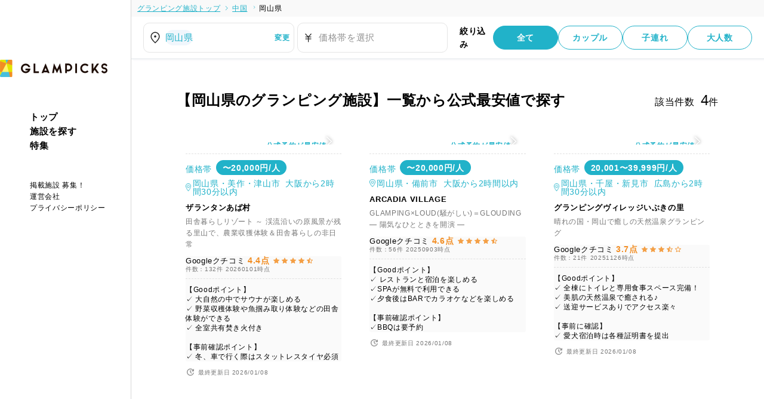

--- FILE ---
content_type: text/html; charset=UTF-8
request_url: https://glampicks.jp/search/chugoku/okayama/aba/
body_size: 195948
content:
    <script>
        pageUrlInitForCookie();

        window.addEventListener('storage', function(event) {
            pageUrlInitForCookie();
        });
        window.addEventListener('DOMContentLoaded', function() {
            pageUrlInitForCookie();
            // setInterval(loadingHidden, 5000);
        });
        window.addEventListener('popstate', function(event) {
            pageUrlInitForCookie();
        });
        window.addEventListener('hashchange', function(event) {
            pageUrlInitForCookie();
        });
        window.addEventListener('pageshow', function(event) {
            if (event.persisted) {
                pageUrlInitForCookie();
            }
        });

        // ローディング画面初期化
        function loadingHidden() {
            pageUrlInitForCookie();
        }

        // ページURL初期化
        function pageUrlInitForCookie() {
            const currentPageURL = window.location.href;
            // let pageUrl = getCookie('pageUrl');
            let pageUrl = sessionStorage.getItem('pageUrl');

            if (!(pageUrl && pageUrl === currentPageURL)) {
                const loading = document.getElementById("search-loading-spinner");
                // if (loading) loading.classList.add("search-loading-spinner__loading-off");
                if (loading) loading.classList.remove("search-loading-spinner__loading-on");

                // setCookie('pageUrl', currentPageURL, 1);
                sessionStorage.setItem('pageUrl', currentPageURL);
            }
        }
    </script>
<!DOCTYPE html>
<html lang="ja">

<head>
    <meta charset="UTF-8">
    <meta http-equiv="X-UA-Compatible" content="IE=edge,chrome=1" />
    <meta name="viewport" content="width=device-width, user-scalable=yes, initial-scale=1, maximum-scale=2">
    
    <title>【岡山県のグランピング施設】一覧から公式最安値で探す</title><meta name="description" content="【少しでもお得にグランピングを楽しむなら】公式予約で最安値をチェック！GLAMPICKSは人気施設の公式サイト情報をまとめた便利な専門サイトです。" /><link rel="canonical" href="https://glampicks.jp/search/chugoku/okayama/" /><meta property="og:locale" content="ja_JP" /><meta property="og:site_name" content="GLAMPICKS（グランピックス）" /><meta property="og:type" content="article" /><meta property="og:title" content="【岡山県のグランピング施設】一覧から公式最安値で探す" /><meta property="og:description" content="" /><meta property="og:url" content="https://glampicks.jp/search/chugoku/okayama/" /><meta property="og:image" content="https://glampicks.jp/_pack/img/og_glampicks.png" /><meta property="og:image:secure_url" content="https://glampicks.jp/_pack/img/og_glampicks.png" /><meta property="og:image:width" content="2400" /><meta property="og:image:height" content="1260" /><meta property="article:published_time" content="2026-01-05T11:42:28+09:00" /><meta property="article:modified_time" content="2026-01-05T11:42:28+09:00" /><meta name="twitter:card" content="summary" /><meta name="twitter:title" content="【岡山県のグランピング施設】一覧から公式最安値で探す" /><meta name="twitter:description" content="【少しでもお得にグランピングを楽しむなら】公式予約で最安値をチェック！GLAMPICKSは人気施設の公式サイト情報をまとめた便利な専門サイトです。" /><meta name="twitter:image" content="https://glampicks.jp/_pack/img/og_glampicks.png" /><meta name="thumbnail" content="https://glampicks.jp/_pack/img/og_glampicks.png" /><!--<PageMap><DataObject type="thumbnail"><Attribute name="src" value="https://glampicks.jp/_pack/img/og_glampicks.png" /><Attribute name="width" value="2400" /><Attribute name="height" value="1260" /></DataObject></PageMap>--><script type="application/ld+json">{"@context":"https:\/\/schema.org","@graph":[[{"@type":"WebSite","@id":"https:\/\/glampicks.jp\/#website","url":"https:\/\/glampicks.jp\/","name":"GLAMPICKS\uff08\u30b0\u30e9\u30f3\u30d4\u30c3\u30af\u30b9\uff09","alternateName":["GLAMPICKS","\u30b0\u30e9\u30f3\u30d4\u30c3\u30af\u30b9"],"inLanguage":"ja","publisher":{"@id":"https:\/\/glampicks.jp\/#organization"},"potentialAction":{"@type":"SearchAction","target":{"@type":"EntryPoint","urlTemplate":"https:\/\/glampicks.jp\/?s={search_term_string}"},"query-input":"required name=search_term_string"}},{"@type":"Organization","@id":"https:\/\/glampicks.jp\/#organization","name":"GLAMPICKS\uff08\u30b0\u30e9\u30f3\u30d4\u30c3\u30af\u30b9\uff09","url":"https:\/\/glampicks.jp\/"}]]}</script><script type="application/ld+json">{"@context":"https:\/\/schema.org","@graph":[[{"@type":"BreadcrumbList","@id":"https:\/\/glampicks.jp\/#breadcrumblist","itemListElement":[{"@type":"ListItem","@id":"https:\/\/glampicks.jp\/#listItem","position":1,"item":{"@type":"WebPage","@id":"https:\/\/glampicks.jp\/","name":"\u30db\u30fc\u30e0","description":null,"url":"https:\/\/glampicks.jp\/"},"nextItem":"https:\/\/glampicks.jp\/search\/chugoku\/okayama\/#listItem"},{"@type":"ListItem","@id":"https:\/\/glampicks.jp\/search\/chugoku\/okayama\/#listItem","position":2,"item":{"@type":"WebPage","@id":"https:\/\/glampicks.jp\/search\/chugoku\/okayama\/","name":"\u3010\u5ca1\u5c71\u770c\u306e\u30b0\u30e9\u30f3\u30d4\u30f3\u30b0\u65bd\u8a2d\u3011\u4e00\u89a7\u304b\u3089\u516c\u5f0f\u6700\u5b89\u5024\u3067\u63a2\u3059","description":"\u3010\u5c11\u3057\u3067\u3082\u304a\u5f97\u306b\u30b0\u30e9\u30f3\u30d4\u30f3\u30b0\u3092\u697d\u3057\u3080\u306a\u3089\u3011\u516c\u5f0f\u4e88\u7d04\u3067\u6700\u5b89\u5024\u3092\u30c1\u30a7\u30c3\u30af\uff01GLAMPICKS\u306f\u4eba\u6c17\u65bd\u8a2d\u306e\u516c\u5f0f\u30b5\u30a4\u30c8\u60c5\u5831\u3092\u307e\u3068\u3081\u305f\u4fbf\u5229\u306a\u5c02\u9580\u30b5\u30a4\u30c8\u3067\u3059\u3002","url":"https:\/\/glampicks.jp\/search\/chugoku\/okayama\/"},"previousItem":"https:\/\/glampicks.jp\/#listItem"}]},{"@type":"WebPage","@id":"https:\/\/glampicks.jp\/#webpage","url":"https:\/\/glampicks.jp\/","name":null,"description":null,"inLanguage":"ja","isPartOf":{"@id":"https:\/\/glampicks.jp\/#website"},"breadcrumb":{"@id":"https:\/\/glampicks.jp\/#breadcrumblist"},"datePublished":"2026-01-05T11:42:28+09:00","dateModified":"2026-01-05T11:42:28+09:00"}]]}</script>
    <link rel="shortcut icon" href="/_pack/img/favicon-20220819.ico">

    <!-- css file -->
    <!-- 現行サイトcss -->
    <link rel="stylesheet" href="/_pack/css/default.css" />
    <link rel="stylesheet" href="/_pack/css/base.css" />
    <link rel="stylesheet" href="/_pack/css/common.css" />
    <link rel="stylesheet" type="text/css" href="/_pack/css/common_pc.css" />
    <link rel="stylesheet" type="text/css" href="/_pack/css/common_sp.css" media="all and (max-width:740px)" />
    <link rel="stylesheet" type="text/css" href="/_pack/css/common_tb.css" media="all and (max-width:1000px)" />
    <link rel="stylesheet" type="text/css" href="/_pack/css/slider-pro.css" />
    <link rel="stylesheet" type="text/css" href="/_pack/css/jquery.fancybox.css" />
    <!-- 一覧ページcss -->
    <link rel="stylesheet" type="text/css" href="/_pack/css/style-archive.css" />
    <link rel="stylesheet" type="text/css" href="/_pack/css/common-header.css" />
    <link rel="stylesheet" type="text/css" href="/_pack/css/style-search_modal.css" />

    <!-- fonts -->
    <link rel="preconnect" href="https://fonts.googleapis.com" />
    <link rel="preconnect" href="https://fonts.gstatic.com" crossorigin />
    <link href="https://fonts.googleapis.com/css2?family=Noto+Sans+JP:wght@300;400;500;700&family=Oswald:wght@400;500&display=swap" rel="stylesheet" />

    <!-- Jquery -->
    <!-- <script src="https://ajax.googleapis.com/ajax/libs/jquery/1.11.1/jquery.min.js"></script> -->
    <script src="/_pack/js/jquery-1.10.2.min.js"></script>

    <!-- slider pro -->
    <!-- <link rel="stylesheet" href="/_pack/css/slider-pro.css" />
    <script src="/_pack/js/jquery.sliderPro.min.js"></script> -->

    <!-- Swiper -->
    <link rel="stylesheet" href="https://cdnjs.cloudflare.com/ajax/libs/Swiper/4.2.2/css/swiper.min.css" />
    <script src="https://cdnjs.cloudflare.com/ajax/libs/Swiper/4.2.2/js/swiper.min.js" defer></script>

    <!-- js -->
    <script src="/_pack/js/js.cookie.js"></script>
    <script src="/_pack/js/navigation.js" defer></script>
    <script src="/_pack/js/common.js" defer></script>
    <script src="/_pack/js/modal.js" defer></script>
    <script src="/_pack/js/carousel.js" defer></script>
    <script src="/_pack/js/searchByJapan.js" defer></script>
    <script src="/_pack/js/lazysizes.min.js"></script>
    <script src="/_pack/js/base.js"></script>
    <script src="/_pack/js/script_search.js"></script>
    <script src="/_pack/js/script_p_slide.js" defer=""></script>

    <!-- Google Tag Manager -->
<script>(function(w,d,s,l,i){w[l]=w[l]||[];w[l].push({'gtm.start':
new Date().getTime(),event:'gtm.js'});var f=d.getElementsByTagName(s)[0],
j=d.createElement(s),dl=l!='dataLayer'?'&l='+l:'';j.async=true;j.src=
'https://www.googletagmanager.com/gtm.js?id='+i+dl;f.parentNode.insertBefore(j,f);
})(window,document,'script','dataLayer','GTM-WNNV6Z7');</script>
<!-- End Google Tag Manager -->
</head>

<body>
        <div id="search-loading-spinner" class="" style="visibility: hidden;">
    </div>

    <script>
        document.addEventListener("DOMContentLoaded", function() {
            const container = document.getElementById("search-loading-spinner");

            // Safari判定（PCかつSafari）
            function isPCSafari() {
                const ua = navigator.userAgent;
                return !/iPhone|iPad|iPod/.test(ua) && /Macintosh/.test(ua) && /Safari/.test(ua) && !/Chrome/.test(ua);
            }

            // iOS判定（iPhone, iPad, iPod）
            function isIOS() {
                const ua = navigator.userAgent;
                return /iPhone|iPad|iPod/.test(ua);
            }

            // 判定に基づいて要素を表示
            if (isPCSafari() || isIOS()) {
                container.innerHTML = `
                    <style>
                        .spinner-container {
                            display: flex;
                            justify-content: center;
                            align-items: center;
                            width: 100px;
                            background-color: transparent;
                        }

                        .apple-loading-spinner {
                            position: relative;
                            width: 100px;
                            height: 100px;
                            border-radius: 50%;
                            background: conic-gradient(
                                #FFD700 0% 20%, /* 黄色 */
                                #00BFFF 20% 40%, /* 青 */
                                #FFA500 40% 60%, /* オレンジ */
                                #FFFF00 60% 80%, /* ライトイエロー */
                                #00BFFF 80% 100% /* 青 */
                            );
                            mask: radial-gradient(transparent 55%, black 45%);
                            -webkit-mask: radial-gradient(transparent 55%, black 45%);
                            animation: spin 1s linear infinite;
                        }

                        @keyframes spin {
                            0% {
                                transform: rotate(0deg);
                            }

                            100% {
                                transform: rotate(360deg);
                            }
                        }
                    </style>

                    <div class="search-loading-spinner__loading">
                        <div class="spinner-container">
                            <div class="apple-loading-spinner"></div>
                        </div>
                        <span style="display: block;text-align: center;margin-top: 8px;font-weight: bold;">Loading...</span>
                    </div>
                    `;
            } else {
                container.innerHTML = `<img class="search-loading-spinner__loading" src="/_pack/img/loading.gif" alt="Loading">`;
            }
        });
    </script>
    <!-- Google Tag Manager (noscript) -->
<noscript><iframe src="https://www.googletagmanager.com/ns.html?id=GTM-WNNV6Z7"
height="0" width="0" style="display:none;visibility:hidden"></iframe></noscript>
<!-- End Google Tag Manager (noscript) -->
<div id="Container" class="default">
    <header id="header" class="l-header l-header--top l-header--archive">
        <!-- ↑ 下層ページではheaderタグに追加でl-header--archive(class)と、header(ID)を付与する -->
        <a class="l-header-hamburger">
            <span></span>
            <span></span>
        </a>
        <div class="l-header-mobileHead">
            <a href="/" class="l-header-mobileHead__logo l-header-logo--search">
                <img id="headerLogo1" src="/_pack/img/index/logo-m.png" alt="glampicks" />
                <img id="headerLogo2" src="/_pack/img/index/logo-d.png" alt="glampicks" />
            </a>
            <a class="l-header-mobileHead__search" href="/search/">グランピング施設を探す</a>
            <div class="l-header-clipIcon">
            </div>
        </div>

        <div class="l-header__menu">
            <a href="/" class="l-header-logo--d">
                <img src="/_pack/img/index/logo-d.png" alt="glampicks" />
            </a>
            <ul class="l-header-mainMenu">
                <li><a href="/">トップ</a></li>
                <!-- <li><button onclick="openDialog('search')">施設を探す</button></li> -->
                <li><a href="/search/">施設を探す</a></li>
                                <li><a href="/article/">特集</a></li>
            </ul>
            <ul class="l-header-subMenu">
                <li><a href="/host/">掲載施設 募集！</a></li>
                <li><a href="https://dive.design/" target="_blank">運営会社</a></li>
                <li><a href="https://dive.design/policy/" target="_blank">プライバシーポリシー</a></li>
            </ul>
        </div>
    </header>
    <div id="ContentsWrap"></div>
<style>
    .tab-label {
        display: block;
    }

    .tab-label-heading:not(:last-of-type) .tab-label {
        margin-right: 2px !important;
    }

    input[name="tab-radio"] {
        display: none;
    }

    .tab-label {
        color: #525252 !important;
        cursor: pointer !important;
        font-size: 16px !important;
        padding: 10px 20px !important;
        font-weight: 500;
    }

    .tab-label:hover {
        opacity: .7 !important;
    }

    input:checked+h2>.tab-label {
        color: #000 !important;
        border-bottom: 3px solid #21b2c9;
    }

    .tab-panel {
        /* background-color: #fff;
        display: none; */
    }

    #tab-area:checked~.panel-area,
    #tab-access:checked~.panel-access {
        display: block;
        height: 100%;
        max-height: calc(690px - 56px - 72px - 46px - 66px);
        background-color: #fff;
    }

    .tab-label-heading {
        display: inline-block;
    }

    /* .c-modal {
        left: auto;
        -webkit-transform: unset;
        transform: unset;
        top: auto;
        height: 100%;
    } */

    .c-modal-foot {
        position: fixed;
        width: 100%;
        bottom: 0;
        background: #fff;
    }

    .search-modal {
        /* width: 640px;
        height: 100%; */
        position: relative;
        background-color: #f9f9f9;
    }

    /* .c-modal>div {
        height: 96%;
    } */


    @media screen and (max-width: 740px) {

        #tab-area:checked~.panel-area,
        #tab-access:checked~.panel-access {
            max-height: calc(100% - 72px - 46px - 66px);
        }

        .c-modal-selectArea,
        .c-modal-radio {
            padding-bottom: 0;
        }

        .search-modal,
        #time__container {
            height: 100%;
            overflow-x: hidden;
        }

        .c-modal-selectArea ul {
            height: 100%;
            overflow-y: auto;
        }
    }

    /* 移動時間検索 */

    @media screen and (max-width: 740px) {}
</style>

<!--↓ modalのpolyfill -->
<!-- <script src="/_pack/js/dialog-polyfill.js"></script> -->

<form action="/search/" method="post" id="search-condition">
    <input type="hidden" name="glamping_attribute" value="">
        <input type="hidden" name="facilities_service" value="">
    <dialog class="c-modal" id="search-area">
        <div id="search__container">
            <div class="c-modal-head">
                <span class="search-condition-modal__back" onclick="closeDialog('search')"></span>
                <div class="search-condition-modal__title">
                    <div class="c-modal-form">
                        <div class="c-modal-form__textBox">
                            <img src="/_pack/img/search-area-icon.svg" alt="エリア検索" />
                                                                                                <span>岡山県</span>
                                                                                    </div>
                    </div>
                </div>
                <div class="search-condition-modal__close-icon">
                    <span class="search-condition-modal__close" onclick="closeDialog()">
                        <div></div>
                    </span>
                </div>
            </div>
            <div class="search-modal">
                <div class="searchbyarea__populer">
                    <h3 class="search-modal--title">人気のエリア</h3>
                    <div class="searchbyarea__populer-contents">
                                                    <input class="search-modal--checkbox" type="checkbox" id="searchbyarea-246" name="area[]" value="246"  />
                            <label class="search-modal--label" for="searchbyarea-246">関東</label>
                                                    <input class="search-modal--checkbox" type="checkbox" id="searchbyarea-249" name="area[]" value="249"  />
                            <label class="search-modal--label" for="searchbyarea-249">関西</label>
                                                    <input class="search-modal--checkbox" type="checkbox" id="searchbyarea-244" name="area[]" value="244"  />
                            <label class="search-modal--label" for="searchbyarea-244">北海道</label>
                                                    <input class="search-modal--checkbox" type="checkbox" id="searchbyarea-245" name="area[]" value="245"  />
                            <label class="search-modal--label" for="searchbyarea-245">東北</label>
                                                    <input class="search-modal--checkbox" type="checkbox" id="searchbyarea-247" name="area[]" value="247"  />
                            <label class="search-modal--label" for="searchbyarea-247">甲信越</label>
                                                    <input class="search-modal--checkbox" type="checkbox" id="searchbyarea-248" name="area[]" value="248"  />
                            <label class="search-modal--label" for="searchbyarea-248">東海</label>
                                                    <input class="search-modal--checkbox" type="checkbox" id="searchbyarea-254" name="area[]" value="254"  />
                            <label class="search-modal--label" for="searchbyarea-254">北陸</label>
                                                    <input class="search-modal--checkbox" type="checkbox" id="searchbyarea-250" name="area[]" value="250"  />
                            <label class="search-modal--label" for="searchbyarea-250">中国</label>
                                                    <input class="search-modal--checkbox" type="checkbox" id="searchbyarea-251" name="area[]" value="251"  />
                            <label class="search-modal--label" for="searchbyarea-251">四国</label>
                                                    <input class="search-modal--checkbox" type="checkbox" id="searchbyarea-252" name="area[]" value="252"  />
                            <label class="search-modal--label" for="searchbyarea-252">九州</label>
                                                    <input class="search-modal--checkbox" type="checkbox" id="searchbyarea-253" name="area[]" value="253"  />
                            <label class="search-modal--label" for="searchbyarea-253">沖縄</label>
                                            </div>
                </div>

                <div class="searchbyarea__distance">
                    <h3 class="search-modal--title">移動距離から施設を探す</h3>
                    <div class="searchbyarea__distance-contents">
                        <div class="searchbyarea__distance-row">
                            <select class="searchbyarea__distance-start" name="access[]">
                                <option value="">出発地</option>
                                                                    <option value="sapporo" >札幌</option>
                                                                    <option value="sendai" >仙台</option>
                                                                    <option value="tokyo" >東京</option>
                                                                    <option value="nagoya" >名古屋</option>
                                                                    <option value="osaka" >大阪</option>
                                                                    <option value="hiroshima" >広島</option>
                                                                    <option value="hakata" >博多</option>
                                                                    <option value="naha_b" >那覇</option>
                                                            </select>
                            <span class="searchbyarea__distance-text">から</span>
                        </div>
                        <div class="searchbyarea__distance-row">
                            <select class="searchbyarea__distance-time" name="time[]">
                                <option value="">移動時間</option>
                                                                        <option value="30" >30分以内</option>
                                                                        <option value="60" >1時間以内</option>
                                                                        <option value="90" >1時間30分以内</option>
                                                                        <option value="120" >2時間以内</option>
                                                                        <option value="150" >2時間30分以内</option>
                                                                        <option value="180" >3時間以内</option>
                                                                        <option value="210" >3時間30分以内</option>
                                                                        <option value="240" >4時間以内</option>
                                                            </select>
                        </div>
                    </div>
                </div>

                <div class="select-area">
                    <h3 class="search-modal--title">エリアを詳細に指定</h3>
                    <div class="searchbyarea__area">
                                                                                    <div class="select-area__area-row">
                                    <input class="search-modal--checkbox search-modal--checkbox-area" type="checkbox" id="select-area__area-244" name="area[]" value="244"  />
                                    <label class="search-modal--label" for="select-area__area-244">北海道</label>
                                                                    </div>
                                                            <div class="select-area__area-row">
                                    <input class="search-modal--checkbox search-modal--checkbox-area" type="checkbox" id="select-area__area-245" name="area[]" value="245"  />
                                    <label class="search-modal--label" for="select-area__area-245">東北</label>
                                                                            <div class="select-area__pref">
                                                                                            <div class="select-area__pref-row">
                                                    <input class="search-modal--checkbox search-modal--checkbox-pref" type="checkbox" id="select-area__pref--264" name="prefecture[]" value="264"  />
                                                    <label class="search-modal--label" for="select-area__pref--264">岩手県</label>
                                                </div>
                                                                                            <div class="select-area__pref-row">
                                                    <input class="search-modal--checkbox search-modal--checkbox-pref" type="checkbox" id="select-area__pref--265" name="prefecture[]" value="265"  />
                                                    <label class="search-modal--label" for="select-area__pref--265">宮城県</label>
                                                </div>
                                                                                            <div class="select-area__pref-row">
                                                    <input class="search-modal--checkbox search-modal--checkbox-pref" type="checkbox" id="select-area__pref--266" name="prefecture[]" value="266"  />
                                                    <label class="search-modal--label" for="select-area__pref--266">秋田県</label>
                                                </div>
                                                                                            <div class="select-area__pref-row">
                                                    <input class="search-modal--checkbox search-modal--checkbox-pref" type="checkbox" id="select-area__pref--267" name="prefecture[]" value="267"  />
                                                    <label class="search-modal--label" for="select-area__pref--267">山形県</label>
                                                </div>
                                                                                            <div class="select-area__pref-row">
                                                    <input class="search-modal--checkbox search-modal--checkbox-pref" type="checkbox" id="select-area__pref--268" name="prefecture[]" value="268"  />
                                                    <label class="search-modal--label" for="select-area__pref--268">福島県</label>
                                                </div>
                                                                                    </div>
                                                                    </div>
                                                            <div class="select-area__area-row">
                                    <input class="search-modal--checkbox search-modal--checkbox-area" type="checkbox" id="select-area__area-246" name="area[]" value="246"  />
                                    <label class="search-modal--label" for="select-area__area-246">関東</label>
                                                                            <div class="select-area__pref">
                                                                                            <div class="select-area__pref-row">
                                                    <input class="search-modal--checkbox search-modal--checkbox-pref" type="checkbox" id="select-area__pref--275" name="prefecture[]" value="275"  />
                                                    <label class="search-modal--label" for="select-area__pref--275">東京都</label>
                                                </div>
                                                                                            <div class="select-area__pref-row">
                                                    <input class="search-modal--checkbox search-modal--checkbox-pref" type="checkbox" id="select-area__pref--270" name="prefecture[]" value="270"  />
                                                    <label class="search-modal--label" for="select-area__pref--270">茨城県</label>
                                                </div>
                                                                                            <div class="select-area__pref-row">
                                                    <input class="search-modal--checkbox search-modal--checkbox-pref" type="checkbox" id="select-area__pref--271" name="prefecture[]" value="271"  />
                                                    <label class="search-modal--label" for="select-area__pref--271">栃木県</label>
                                                </div>
                                                                                            <div class="select-area__pref-row">
                                                    <input class="search-modal--checkbox search-modal--checkbox-pref" type="checkbox" id="select-area__pref--272" name="prefecture[]" value="272"  />
                                                    <label class="search-modal--label" for="select-area__pref--272">群馬県</label>
                                                </div>
                                                                                            <div class="select-area__pref-row">
                                                    <input class="search-modal--checkbox search-modal--checkbox-pref" type="checkbox" id="select-area__pref--273" name="prefecture[]" value="273"  />
                                                    <label class="search-modal--label" for="select-area__pref--273">埼玉県</label>
                                                </div>
                                                                                            <div class="select-area__pref-row">
                                                    <input class="search-modal--checkbox search-modal--checkbox-pref" type="checkbox" id="select-area__pref--274" name="prefecture[]" value="274"  />
                                                    <label class="search-modal--label" for="select-area__pref--274">千葉県</label>
                                                </div>
                                                                                            <div class="select-area__pref-row">
                                                    <input class="search-modal--checkbox search-modal--checkbox-pref" type="checkbox" id="select-area__pref--276" name="prefecture[]" value="276"  />
                                                    <label class="search-modal--label" for="select-area__pref--276">神奈川県</label>
                                                </div>
                                                                                    </div>
                                                                    </div>
                                                            <div class="select-area__area-row">
                                    <input class="search-modal--checkbox search-modal--checkbox-area" type="checkbox" id="select-area__area-247" name="area[]" value="247"  />
                                    <label class="search-modal--label" for="select-area__area-247">甲信越</label>
                                                                            <div class="select-area__pref">
                                                                                            <div class="select-area__pref-row">
                                                    <input class="search-modal--checkbox search-modal--checkbox-pref" type="checkbox" id="select-area__pref--277" name="prefecture[]" value="277"  />
                                                    <label class="search-modal--label" for="select-area__pref--277">新潟県</label>
                                                </div>
                                                                                            <div class="select-area__pref-row">
                                                    <input class="search-modal--checkbox search-modal--checkbox-pref" type="checkbox" id="select-area__pref--281" name="prefecture[]" value="281"  />
                                                    <label class="search-modal--label" for="select-area__pref--281">山梨県</label>
                                                </div>
                                                                                            <div class="select-area__pref-row">
                                                    <input class="search-modal--checkbox search-modal--checkbox-pref" type="checkbox" id="select-area__pref--282" name="prefecture[]" value="282"  />
                                                    <label class="search-modal--label" for="select-area__pref--282">長野県</label>
                                                </div>
                                                                                    </div>
                                                                    </div>
                                                            <div class="select-area__area-row">
                                    <input class="search-modal--checkbox search-modal--checkbox-area" type="checkbox" id="select-area__area-248" name="area[]" value="248"  />
                                    <label class="search-modal--label" for="select-area__area-248">東海</label>
                                                                            <div class="select-area__pref">
                                                                                            <div class="select-area__pref-row">
                                                    <input class="search-modal--checkbox search-modal--checkbox-pref" type="checkbox" id="select-area__pref--283" name="prefecture[]" value="283"  />
                                                    <label class="search-modal--label" for="select-area__pref--283">岐阜県</label>
                                                </div>
                                                                                            <div class="select-area__pref-row">
                                                    <input class="search-modal--checkbox search-modal--checkbox-pref" type="checkbox" id="select-area__pref--284" name="prefecture[]" value="284"  />
                                                    <label class="search-modal--label" for="select-area__pref--284">静岡県</label>
                                                </div>
                                                                                            <div class="select-area__pref-row">
                                                    <input class="search-modal--checkbox search-modal--checkbox-pref" type="checkbox" id="select-area__pref--285" name="prefecture[]" value="285"  />
                                                    <label class="search-modal--label" for="select-area__pref--285">愛知県</label>
                                                </div>
                                                                                            <div class="select-area__pref-row">
                                                    <input class="search-modal--checkbox search-modal--checkbox-pref" type="checkbox" id="select-area__pref--286" name="prefecture[]" value="286"  />
                                                    <label class="search-modal--label" for="select-area__pref--286">三重県</label>
                                                </div>
                                                                                    </div>
                                                                    </div>
                                                            <div class="select-area__area-row">
                                    <input class="search-modal--checkbox search-modal--checkbox-area" type="checkbox" id="select-area__area-254" name="area[]" value="254"  />
                                    <label class="search-modal--label" for="select-area__area-254">北陸</label>
                                                                            <div class="select-area__pref">
                                                                                            <div class="select-area__pref-row">
                                                    <input class="search-modal--checkbox search-modal--checkbox-pref" type="checkbox" id="select-area__pref--278" name="prefecture[]" value="278"  />
                                                    <label class="search-modal--label" for="select-area__pref--278">富山県</label>
                                                </div>
                                                                                            <div class="select-area__pref-row">
                                                    <input class="search-modal--checkbox search-modal--checkbox-pref" type="checkbox" id="select-area__pref--279" name="prefecture[]" value="279"  />
                                                    <label class="search-modal--label" for="select-area__pref--279">石川県</label>
                                                </div>
                                                                                            <div class="select-area__pref-row">
                                                    <input class="search-modal--checkbox search-modal--checkbox-pref" type="checkbox" id="select-area__pref--280" name="prefecture[]" value="280"  />
                                                    <label class="search-modal--label" for="select-area__pref--280">福井県</label>
                                                </div>
                                                                                    </div>
                                                                    </div>
                                                            <div class="select-area__area-row">
                                    <input class="search-modal--checkbox search-modal--checkbox-area" type="checkbox" id="select-area__area-249" name="area[]" value="249"  />
                                    <label class="search-modal--label" for="select-area__area-249">関西</label>
                                                                            <div class="select-area__pref">
                                                                                            <div class="select-area__pref-row">
                                                    <input class="search-modal--checkbox search-modal--checkbox-pref" type="checkbox" id="select-area__pref--287" name="prefecture[]" value="287"  />
                                                    <label class="search-modal--label" for="select-area__pref--287">滋賀県</label>
                                                </div>
                                                                                            <div class="select-area__pref-row">
                                                    <input class="search-modal--checkbox search-modal--checkbox-pref" type="checkbox" id="select-area__pref--288" name="prefecture[]" value="288"  />
                                                    <label class="search-modal--label" for="select-area__pref--288">京都府</label>
                                                </div>
                                                                                            <div class="select-area__pref-row">
                                                    <input class="search-modal--checkbox search-modal--checkbox-pref" type="checkbox" id="select-area__pref--289" name="prefecture[]" value="289"  />
                                                    <label class="search-modal--label" for="select-area__pref--289">大阪府</label>
                                                </div>
                                                                                            <div class="select-area__pref-row">
                                                    <input class="search-modal--checkbox search-modal--checkbox-pref" type="checkbox" id="select-area__pref--290" name="prefecture[]" value="290"  />
                                                    <label class="search-modal--label" for="select-area__pref--290">兵庫県</label>
                                                </div>
                                                                                            <div class="select-area__pref-row">
                                                    <input class="search-modal--checkbox search-modal--checkbox-pref" type="checkbox" id="select-area__pref--291" name="prefecture[]" value="291"  />
                                                    <label class="search-modal--label" for="select-area__pref--291">奈良県</label>
                                                </div>
                                                                                            <div class="select-area__pref-row">
                                                    <input class="search-modal--checkbox search-modal--checkbox-pref" type="checkbox" id="select-area__pref--292" name="prefecture[]" value="292"  />
                                                    <label class="search-modal--label" for="select-area__pref--292">和歌山県</label>
                                                </div>
                                                                                    </div>
                                                                    </div>
                                                            <div class="select-area__area-row">
                                    <input class="search-modal--checkbox search-modal--checkbox-area" type="checkbox" id="select-area__area-250" name="area[]" value="250"  />
                                    <label class="search-modal--label" for="select-area__area-250">中国</label>
                                                                            <div class="select-area__pref">
                                                                                            <div class="select-area__pref-row">
                                                    <input class="search-modal--checkbox search-modal--checkbox-pref" type="checkbox" id="select-area__pref--293" name="prefecture[]" value="293"  />
                                                    <label class="search-modal--label" for="select-area__pref--293">鳥取県</label>
                                                </div>
                                                                                            <div class="select-area__pref-row">
                                                    <input class="search-modal--checkbox search-modal--checkbox-pref" type="checkbox" id="select-area__pref--294" name="prefecture[]" value="294"  />
                                                    <label class="search-modal--label" for="select-area__pref--294">島根県</label>
                                                </div>
                                                                                            <div class="select-area__pref-row">
                                                    <input class="search-modal--checkbox search-modal--checkbox-pref" type="checkbox" id="select-area__pref--295" name="prefecture[]" value="295" checked />
                                                    <label class="search-modal--label" for="select-area__pref--295">岡山県</label>
                                                </div>
                                                                                            <div class="select-area__pref-row">
                                                    <input class="search-modal--checkbox search-modal--checkbox-pref" type="checkbox" id="select-area__pref--296" name="prefecture[]" value="296"  />
                                                    <label class="search-modal--label" for="select-area__pref--296">広島県</label>
                                                </div>
                                                                                            <div class="select-area__pref-row">
                                                    <input class="search-modal--checkbox search-modal--checkbox-pref" type="checkbox" id="select-area__pref--297" name="prefecture[]" value="297"  />
                                                    <label class="search-modal--label" for="select-area__pref--297">山口県</label>
                                                </div>
                                                                                    </div>
                                                                    </div>
                                                            <div class="select-area__area-row">
                                    <input class="search-modal--checkbox search-modal--checkbox-area" type="checkbox" id="select-area__area-251" name="area[]" value="251"  />
                                    <label class="search-modal--label" for="select-area__area-251">四国</label>
                                                                            <div class="select-area__pref">
                                                                                            <div class="select-area__pref-row">
                                                    <input class="search-modal--checkbox search-modal--checkbox-pref" type="checkbox" id="select-area__pref--298" name="prefecture[]" value="298"  />
                                                    <label class="search-modal--label" for="select-area__pref--298">徳島県</label>
                                                </div>
                                                                                            <div class="select-area__pref-row">
                                                    <input class="search-modal--checkbox search-modal--checkbox-pref" type="checkbox" id="select-area__pref--299" name="prefecture[]" value="299"  />
                                                    <label class="search-modal--label" for="select-area__pref--299">香川県</label>
                                                </div>
                                                                                            <div class="select-area__pref-row">
                                                    <input class="search-modal--checkbox search-modal--checkbox-pref" type="checkbox" id="select-area__pref--300" name="prefecture[]" value="300"  />
                                                    <label class="search-modal--label" for="select-area__pref--300">愛媛県</label>
                                                </div>
                                                                                            <div class="select-area__pref-row">
                                                    <input class="search-modal--checkbox search-modal--checkbox-pref" type="checkbox" id="select-area__pref--301" name="prefecture[]" value="301"  />
                                                    <label class="search-modal--label" for="select-area__pref--301">高知県</label>
                                                </div>
                                                                                    </div>
                                                                    </div>
                                                            <div class="select-area__area-row">
                                    <input class="search-modal--checkbox search-modal--checkbox-area" type="checkbox" id="select-area__area-252" name="area[]" value="252"  />
                                    <label class="search-modal--label" for="select-area__area-252">九州</label>
                                                                            <div class="select-area__pref">
                                                                                            <div class="select-area__pref-row">
                                                    <input class="search-modal--checkbox search-modal--checkbox-pref" type="checkbox" id="select-area__pref--302" name="prefecture[]" value="302"  />
                                                    <label class="search-modal--label" for="select-area__pref--302">福岡県</label>
                                                </div>
                                                                                            <div class="select-area__pref-row">
                                                    <input class="search-modal--checkbox search-modal--checkbox-pref" type="checkbox" id="select-area__pref--303" name="prefecture[]" value="303"  />
                                                    <label class="search-modal--label" for="select-area__pref--303">佐賀県</label>
                                                </div>
                                                                                            <div class="select-area__pref-row">
                                                    <input class="search-modal--checkbox search-modal--checkbox-pref" type="checkbox" id="select-area__pref--304" name="prefecture[]" value="304"  />
                                                    <label class="search-modal--label" for="select-area__pref--304">長崎県</label>
                                                </div>
                                                                                            <div class="select-area__pref-row">
                                                    <input class="search-modal--checkbox search-modal--checkbox-pref" type="checkbox" id="select-area__pref--305" name="prefecture[]" value="305"  />
                                                    <label class="search-modal--label" for="select-area__pref--305">熊本県</label>
                                                </div>
                                                                                            <div class="select-area__pref-row">
                                                    <input class="search-modal--checkbox search-modal--checkbox-pref" type="checkbox" id="select-area__pref--306" name="prefecture[]" value="306"  />
                                                    <label class="search-modal--label" for="select-area__pref--306">大分県</label>
                                                </div>
                                                                                            <div class="select-area__pref-row">
                                                    <input class="search-modal--checkbox search-modal--checkbox-pref" type="checkbox" id="select-area__pref--307" name="prefecture[]" value="307"  />
                                                    <label class="search-modal--label" for="select-area__pref--307">宮崎県</label>
                                                </div>
                                                                                            <div class="select-area__pref-row">
                                                    <input class="search-modal--checkbox search-modal--checkbox-pref" type="checkbox" id="select-area__pref--308" name="prefecture[]" value="308"  />
                                                    <label class="search-modal--label" for="select-area__pref--308">鹿児島県</label>
                                                </div>
                                                                                    </div>
                                                                    </div>
                                                            <div class="select-area__area-row">
                                    <input class="search-modal--checkbox search-modal--checkbox-area" type="checkbox" id="select-area__area-253" name="area[]" value="253"  />
                                    <label class="search-modal--label" for="select-area__area-253">沖縄</label>
                                                                    </div>
                                                        <!-- </div> -->
                                            </div>
                </div>
            </div>
            <div class="c-modal-foot">
                <span class="c-botton-reset">リセット</span>
                <button id="access_submit" type="submit" class="c-botton-select">決定</button>
            </div>
        </div>
    </dialog>
    <dialog class="c-modal" id="search-price">
        <div id="type__container">
            <div class="c-modal-head">
                <span class="search-condition-modal__back" onclick="closeDialog('search')"></span>
                <div class="search-condition-modal__title">
                    <div class="c-modal-form">
                        <div class="c-modal-form__textBox">
                            <img src="/_pack/img/search-price-icon.svg" alt="価格帯検索" />
                                                    </div>
                    </div>
                </div>
                <div class="search-condition-modal__close-icon">
                    <span class="search-condition-modal__close" onclick="closeDialog()">
                        <div></div>
                    </span>
                </div>
            </div>
            <div class="search-modal">
                <div class="search-modal__price">
                    <h3 class="search-modal--title">価格帯</h3>
                    <div class="search-modal__price-contents">
                                                    <div class="search-modal__price-row">
                                <input class="search-modal--checkbox" id="price_range1" type="checkbox" name="price_range[]" value="1"  />
                                <label class="search-modal--label" for="price_range1">〜20,000円/人</label>
                            </div>
                                                    <div class="search-modal__price-row">
                                <input class="search-modal--checkbox" id="price_range2" type="checkbox" name="price_range[]" value="2"  />
                                <label class="search-modal--label" for="price_range2">20,001〜39,999円/人</label>
                            </div>
                                                    <div class="search-modal__price-row">
                                <input class="search-modal--checkbox" id="price_range3" type="checkbox" name="price_range[]" value="3"  />
                                <label class="search-modal--label" for="price_range3">40,000円/人〜</label>
                            </div>
                                            </div>
                    <div class="search-modal__price--note">
                        <p class="search-modal__price--note-text">
                            ️宿泊料金は、「曜日」「繁忙期・閑散期」「1部屋あたりの利用人数」「食事の有無」などによって変動します。そのうえで、価格帯では<span class="search-modal__price--note-emphasis">「1泊2食付き宿泊料金の中央値」として、もっとも相応しいものを各施設ごとに選定</span>しており、その情報をもとに絞り込みが可能です。
                        </p>
                    </div>
                </div>
            </div>
            <div class="c-modal-foot">
                <span class="c-botton-reset">リセット</span>
                <span type="submit" class="c-botton-select all-items-display-select">決定</span>
                <button type="submit" class="c-botton-select display-off">決定</button>
            </div>
        </div>
    </dialog>

    </form>


<script>
    document.addEventListener('DOMContentLoaded', function() {
        // .searchbyarea__distance-start と .searchbyarea__distance-time の要素を取得
        let distanceStart = document.querySelector('.searchbyarea__distance-start');
        let distanceTime = document.querySelector('.searchbyarea__distance-time');
        // .searchbyarea__populer-contents と .searchbyarea__area 配下のすべてのチェックボックスを取得
        let checkboxes = document.querySelectorAll('.searchbyarea__populer-contents input[type="checkbox"], .searchbyarea__area input[type="checkbox"]');

        // .searchbyarea__distance-start が変更されたときにチェックボックスをOFFにする
        if (distanceStart) {
            distanceStart.addEventListener('change', function() {
                uncheckCheckboxes(checkboxes)
            });
        }

        // .searchbyarea__distance-time が変更されたときにチェックボックスをOFFにする
        if (distanceTime) {
            distanceTime.addEventListener('change', function() {
                uncheckCheckboxes(checkboxes)
            });
        }

        // すべてのチェックボックスにイベントリスナーを追加
        checkboxes.forEach(function(checkbox) {
            checkbox.addEventListener('change', function() {
                if (checkbox.checked) {
                    clearDistanceFields(distanceStart, distanceTime);
                }
            });
        });

        // 値が変わったらバリデーションを実行
        distanceStart.addEventListener('change', function() {
            areaTimeValidateFields(distanceStart, distanceTime)
        });

        distanceTime.addEventListener('change', function() {
            areaTimeValidateFields(distanceStart, distanceTime)
        });

        // 親の .search-modal--checkbox 要素をすべて取得
        let parentCheckboxes = document.querySelectorAll('.select-area__area-row .search-modal--checkbox-area');

        // 親チェックボックスのイベントリスナー
        parentCheckboxes.forEach(function(parentCheckbox) {
            parentCheckbox.addEventListener('change', function() {
                let areaRow = parentCheckbox.closest('.select-area__area-row');
                let childCheckboxes = areaRow.querySelectorAll('.select-area__pref-row input[type="checkbox"]');

                if (parentCheckbox.checked) {
                    // 親がチェックされたら子をすべてOFFにする
                    childCheckboxes.forEach(function(childCheckbox) {
                        if (childCheckbox.checked) {
                            childCheckbox.checked = false;
                        }
                    });
                }
            });
        });

        // 子の .select-area__pref-row 配下のチェックボックスにイベントリスナーを追加
        let childCheckboxes = document.querySelectorAll('.select-area__pref-row input[type="checkbox"]');

        childCheckboxes.forEach(function(childCheckbox) {
            childCheckbox.addEventListener('change', function() {
                let areaRow = childCheckbox.closest('.select-area__area-row');
                let parentCheckbox = areaRow.querySelector('.search-modal--checkbox-area');

                if (childCheckbox.checked) {
                    // 子がチェックされたら親をOFFにする
                    parentCheckbox.checked = false;
                }
            });
        });

        // 属性を検索条件へ追加
        const narrowDownTab = document.querySelectorAll('.narrow-down--tab');
        if (narrowDownTab) {
            narrowDownTab.forEach(element => {
                element.addEventListener('click', function() {
                    const glampingAttribute = this.getAttribute('data-glamping-attribute');
                    const inputElement = document.querySelector('input[name="glamping_attribute"]');
                    if (inputElement) {
                        inputElement.value = glampingAttribute;
                    }
                });
            });
        }

        const dialog = document.querySelector('dialog');

        dialog.addEventListener('show', () => {
            // フォーカスを `#access_submit` ボタンに移動する
            const submitButton = document.querySelector('#access_submit');
            if (submitButton) {
                submitButton.focus();
            }
        });

        // エリアチェックボックス連動
        const areaCheckboxes = document.querySelectorAll('input[type="checkbox"][name="area[]"]');
        areaCheckboxes.forEach(function(areaCheckboxe) {
            areaCheckboxe.addEventListener("change", function() {
                const value = this.value;
                const checked = this.checked;
                areaCheckboxes.forEach(function(cb) {
                    if (cb.value === value) {
                        cb.checked = checked;
                    }
                });
            });
        });
    });

    // チェックボックスをOFFにする関数
    function uncheckCheckboxes(checkboxes) {
        // すべてのチェックボックスをOFFにする
        checkboxes.forEach(function(checkbox) {
            checkbox.checked = false;
        });
    }

    // チェックボックスが変更されたときの処理
    function clearDistanceFields(distanceStart, distanceTime) {
        // 距離関連の入力フィールドを空にする
        if (distanceStart) {
            distanceStart.value = '';
        }
        if (distanceTime) {
            distanceTime.value = '';
        }
    }
</script><main class="l-main">
    <!-- <svg class="svgTemp">
<symbol viewBox="0 0 60 60" id="clip-anime">
<circle class="loader-path" cx="30" cy="30" r="29" fill="none" stroke-width="2" />
</symbol>
</svg> -->

<!--▼ clip svg -->
<div id="Container" class="default" style="display: none">
    <div id="ContentsWrap">
        <svg class="svgTemp">
            <symbol viewBox="0 0 60 60" id="clip-anime">
                <circle class="loader-path" cx="30" cy="30" r="29" fill="none" stroke-width="2" />
            </symbol>
        </svg>
    </div>
</div>
<!--▲ clip svg -->
    <div class="l-section">
        <!--▼ パンくずリスト -->
        <section class="p-archive-breadcrumbs" id="archive-breadcrumbs">
            <ul>
                <li><a href="/">グランピング施設トップ</a></li>
                                        <li><a href="/search/chugoku/">中国</a></li>
                                        <li><a href="/search/chugoku/okayama/">岡山県</a></li>
                            </ul>
        </section>
        <!--▲ パンくずリスト -->

        <!--▼ 検索UI -->
        <section class="c-archive-search" id="archive-search">
            <div class="c-archive-search__inner">
                <span onclick="openDialog('search-area')" class="c-archive-search-textForm">
                    <img src="/_pack/img/search-area-icon.svg" alt="エリア検索" />
                                                                        <span class="c-archive-search-textForm__selecttext">岡山県</span>
                                                <span class="archive-search--change">変更</span>
                                    </span>
                <span onclick="openDialog('search-price')" class="c-archive-search-textForm">
                    <img src="/_pack/img/search-price-icon.svg" alt="価格帯検索" />
                                            <span style="color: #929292;border:none;background-color:unset;padding:0;">価格帯を選択</span>
                                    </span>
                                <div class="narrow-down pc-only">
                    <span class="narrow-down--text">絞り込み</span>
                    <a class="narrow-down--tab narrow-down--active" href="/search/chugoku/okayama/aba/">全て</a>
                                                <a class="narrow-down--tab" href="/search/chugoku/okayama/aba/?glamping_attribute=couple" data-glamping-attribute="couple">カップル</a>
                                                <a class="narrow-down--tab" href="/search/chugoku/okayama/aba/?glamping_attribute=bringing_children" data-glamping-attribute="bringing_children">子連れ</a>
                                                <a class="narrow-down--tab" href="/search/chugoku/okayama/aba/?glamping_attribute=many_people" data-glamping-attribute="many_people">大人数</a>
                                    </div>
                            </div>
            <div class="narrow-down sp-only">
                <a class="narrow-down--tab narrow-down--active" href="/search/chugoku/okayama/aba/">全て</a>
                                        <a class="narrow-down--tab" href="/search/chugoku/okayama/aba/?glamping_attribute=couple">カップル</a>
                                        <a class="narrow-down--tab" href="/search/chugoku/okayama/aba/?glamping_attribute=bringing_children">子連れ</a>
                                        <a class="narrow-down--tab" href="/search/chugoku/okayama/aba/?glamping_attribute=many_people">大人数</a>
                            </div>
        </section>
        <!--▲ 検索UI -->

        <section class="p-archive-articles">
            <div class="p-archive-articles__head l-mainContent--archive">
                <h1 class="p-archive-articles__title">
                    <span class="title">【岡山県のグランピング施設】一覧から公式最安値で探す</span>
                </h1>
                                <div class="searched-num__container pc-only">
                    <span class="searched-num-text">該当件数</span>
                    <span class="searched-num">4</span>
                    <span class="searched-num-unit">件</span>
                </div>
            </div>

                        
            <div class="searched-num__container sp-only">
                <span class="searched-num-text">該当件数</span>
                <span class="searched-num">4</span>
                <span class="searched-num-unit">件</span>
            </div>

                            <div class="p-archive-articles__container l-mainContent--archive">
                    <ul>
                                                                                <li class="p-archive-item glItem">
                                <a class="" href="/glamping/g21263/official/">
                                    <div class="p-archive-articles__carousel c-nesting-childCarousel" data-item="search0001">
                                                                                    <span class="p-archive-articles__bestrate-tag">公式予約が最安値</span>
                                                                                                                        <ul class="swiper-wrapper">
                                                                                            <li class="swiper-slide">
                                                    <img class="lazyload" src="/_pack/img/blankimage.png" data-src="https://img.glampicks.jp/wp-content/uploads/2025/04/g77658_740555_20251202-1.jpg" alt="ザランタンあば村" />
                                                </li>
                                                                                            <li class="swiper-slide">
                                                    <img class="lazyload" src="/_pack/img/blankimage.png" data-src="https://glampicks.jp/wp-content/uploads/2025/04/g21263_740555_20251204-1.jpg" alt="ザランタンあば村" />
                                                </li>
                                                                                            <li class="swiper-slide">
                                                    <img class="lazyload" src="/_pack/img/blankimage.png" data-src="https://glampicks.jp/wp-content/uploads/2025/04/g21263_740555_20251204-2.jpg" alt="ザランタンあば村" />
                                                </li>
                                                                                            <li class="swiper-slide">
                                                    <img class="lazyload" src="/_pack/img/blankimage.png" data-src="https://img.glampicks.jp/wp-content/uploads/2025/04/g21263_740555_20251204-4-1.jpg" alt="ザランタンあば村" />
                                                </li>
                                                                                            <li class="swiper-slide">
                                                    <img class="lazyload" src="/_pack/img/blankimage.png" data-src="https://glampicks.jp/wp-content/uploads/2025/04/g21263_740555_20251204-8-1.jpg" alt="ザランタンあば村" />
                                                </li>
                                                                                            <li class="swiper-slide">
                                                    <img class="lazyload" src="/_pack/img/blankimage.png" data-src="https://img.glampicks.jp/wp-content/uploads/2025/04/g21263_740555_20251204-7.jpg" alt="ザランタンあば村" />
                                                </li>
                                                                                            <li class="swiper-slide">
                                                    <img class="lazyload" src="/_pack/img/blankimage.png" data-src="https://glampicks.jp/wp-content/uploads/2025/04/g21263_740_555_20251031-12-1.jpg" alt="ザランタンあば村" />
                                                </li>
                                                                                            <li class="swiper-slide">
                                                    <img class="lazyload" src="/_pack/img/blankimage.png" data-src="https://img.glampicks.jp/wp-content/uploads/2025/04/g21263_740_555_20251114-5.jpg" alt="ザランタンあば村" />
                                                </li>
                                                                                            <li class="swiper-slide">
                                                    <img class="lazyload" src="/_pack/img/blankimage.png" data-src="https://img.glampicks.jp/wp-content/uploads/2025/04/g21263_740_555_20250930-18.jpg" alt="ザランタンあば村" />
                                                </li>
                                                                                            <li class="swiper-slide">
                                                    <img class="lazyload" src="/_pack/img/blankimage.png" data-src="https://glampicks.jp/wp-content/uploads/2025/04/g21263_740_555_20251114-12-1.jpg" alt="ザランタンあば村" />
                                                </li>
                                                                                    </ul>
                                        <div class="c-carouselPagination-child">
                                            <div class="c-carouselPagination-child__nav archive_pagination" data-item="search0001"></div>
                                            <div class="c-carouselPagination-child__prev archive_prev" data-item="search0001"></div>
                                            <div class="c-carouselPagination-child__next archive_next" data-item="search0001"></div>
                                        </div>
                                                                            </div>

                                    <div class="c-nesting-contents p-archive-articles__contents">
                                        <div class="p-archive-item__card">
                                            <div class="c-nesting-contents__head">
                                                <div>
                                                    <span>価格帯</span>
                                                    <span>〜20,000円/人</span>
                                                </div>
                                            </div>
                                            <div class="c-nesting-contents__head">
                                                <div>
                                                    <img src="/_pack/img/index/icon-pin--green.png" />
                                                    <span>岡山県・美作・津山市&nbsp;&nbsp;大阪から2時間30分以内</span>
                                                </div>
                                            </div>
                                            <h2 class="c-nesting-contents__name">
                                                                                                ザランタンあば村                                            </h2>
                                            <span class="c-nesting-childCarousel__description">田舎暮らしリゾート ～ 渓流沿いの原風景が残る里山で、農業収獲体験＆田舎暮らしの非日常</span>
                                        </div>
                                                                                    <div class="c-nesting-contents__comment">
                                                                                                    <div class="c-nesting-contents__uservoices">
                                                        <div class="c-nesting-contents__uservoices__upper">
                                                            <span class="c-nesting-contents__uservoices--link" href="https://www.google.com/maps/place/%E3%82%B6%E3%83%A9%E3%83%B3%E3%82%BF%E3%83%B3%E3%81%82%E3%81%B0%E6%9D%91%EF%BC%88%E3%82%B0%E3%83%A9%E3%83%B3%E3%83%94%E3%83%B3%E3%82%B0%EF%BC%89/@35.2451716,134.1188763,17z/data=!4m8!3m7!1s0x3555b706beb5f933:0x21dc0334e8fe4df9!8m2!3d35.2451716!4d134.1214512!9m1!1b1!16s%2Fg%2F11r1vbn4cq?entry=ttu" target="_blank">Googleクチコミ</span>
                                                            <span class="c-nesting-contents__uservoices--score">4.4点</span>
                                                            <div class="c-nesting-contents__uservoices__stars">
                                                                                                                                                                                                            <span class="c-nesting-contents__uservoices__stars--full"></span>
                                                                                                                                                                                                                                                                                <span class="c-nesting-contents__uservoices__stars--full"></span>
                                                                                                                                                                                                                                                                                <span class="c-nesting-contents__uservoices__stars--full"></span>
                                                                                                                                                                                                                                                                                <span class="c-nesting-contents__uservoices__stars--full"></span>
                                                                                                                                                                                                                                                                                <span class="c-nesting-contents__uservoices__stars--half"></span>
                                                                                                                                                                                                </div>
                                                        </div>
                                                        <div class="c-nesting-contents__uservoices__under">
                                                            <span class="c-nesting-contents__uservoices--count">件数：132件</span>
                                                            <span class="c-nesting-contents__uservoices--date"> 20260101時点</span>
                                                        </div>
                                                    </div>
                                                                                                                                                    <div class="p-archive-item__card">
                                                        <p>【Goodポイント】<br />
✓ 大自然の中でサウナが楽しめる<br />
✓ 野菜収穫体験や魚掴み取り体験などの田舎体験ができる<br />
✓ 全室共有焚き火付き<br />
<br />
【事前確認ポイント】<br />
✓ 冬、車で行く際はスタットレスタイヤ必須</p>
                                                    </div>
                                                                                            </div>
                                        
                                                                            </div>
                                    <div class="p-archive-item__container">
                                                                                <span class="p-archive-item__update">最終更新日 2026/01/08</span>
                                    </div>
                                </a>
                            </li>
                                                                                <li class="p-archive-item glItem">
                                <a class="" href="/glamping/g86443/">
                                    <div class="p-archive-articles__carousel c-nesting-childCarousel" data-item="search0001">
                                                                                    <span class="p-archive-articles__bestrate-tag">公式予約が最安値</span>
                                                                                                                        <ul class="swiper-wrapper">
                                                                                            <li class="swiper-slide">
                                                    <img class="lazyload" src="/_pack/img/blankimage.png" data-src="https://img.glampicks.jp/wp-content/uploads/2025/02/g86443villa250210.jpg" alt="ARCADIA VILLAGE" />
                                                </li>
                                                                                            <li class="swiper-slide">
                                                    <img class="lazyload" src="/_pack/img/blankimage.png" data-src="https://img.glampicks.jp/wp-content/uploads/2025/02/g86443vliving250210.jpg" alt="ARCADIA VILLAGE" />
                                                </li>
                                                                                            <li class="swiper-slide">
                                                    <img class="lazyload" src="/_pack/img/blankimage.png" data-src="https://glampicks.jp/wp-content/uploads/2025/02/g86443bedrrom250210.jpg" alt="ARCADIA VILLAGE" />
                                                </li>
                                                                                            <li class="swiper-slide">
                                                    <img class="lazyload" src="/_pack/img/blankimage.png" data-src="https://glampicks.jp/wp-content/uploads/2025/02/g86443bar250304.jpg" alt="ARCADIA VILLAGE" />
                                                </li>
                                                                                            <li class="swiper-slide">
                                                    <img class="lazyload" src="/_pack/img/blankimage.png" data-src="https://glampicks.jp/wp-content/uploads/2025/02/g86443marina250304.jpg" alt="ARCADIA VILLAGE" />
                                                </li>
                                                                                            <li class="swiper-slide">
                                                    <img class="lazyload" src="/_pack/img/blankimage.png" data-src="https://glampicks.jp/wp-content/uploads/2025/02/g96443outside250304.jpg" alt="ARCADIA VILLAGE" />
                                                </li>
                                                                                            <li class="swiper-slide">
                                                    <img class="lazyload" src="/_pack/img/blankimage.png" data-src="https://glampicks.jp/wp-content/uploads/2025/02/g86443cruise250304.jpg" alt="ARCADIA VILLAGE" />
                                                </li>
                                                                                    </ul>
                                        <div class="c-carouselPagination-child">
                                            <div class="c-carouselPagination-child__nav archive_pagination" data-item="search0001"></div>
                                            <div class="c-carouselPagination-child__prev archive_prev" data-item="search0001"></div>
                                            <div class="c-carouselPagination-child__next archive_next" data-item="search0001"></div>
                                        </div>
                                                                            </div>

                                    <div class="c-nesting-contents p-archive-articles__contents">
                                        <div class="p-archive-item__card">
                                            <div class="c-nesting-contents__head">
                                                <div>
                                                    <span>価格帯</span>
                                                    <span>〜20,000円/人</span>
                                                </div>
                                            </div>
                                            <div class="c-nesting-contents__head">
                                                <div>
                                                    <img src="/_pack/img/index/icon-pin--green.png" />
                                                    <span>岡山県・備前市&nbsp;&nbsp;大阪から2時間以内</span>
                                                </div>
                                            </div>
                                            <h2 class="c-nesting-contents__name">
                                                                                                ARCADIA VILLAGE                                            </h2>
                                            <span class="c-nesting-childCarousel__description">GLAMPING×LOUD(騒がしい)＝GLOUDING  ― 陽気なひとときを開演 ―</span>
                                        </div>
                                                                                    <div class="c-nesting-contents__comment">
                                                                                                    <div class="c-nesting-contents__uservoices">
                                                        <div class="c-nesting-contents__uservoices__upper">
                                                            <span class="c-nesting-contents__uservoices--link" href="https://www.google.com/travel/search?g2lb=4899568%2C4899569%2C4965990%2C4969803%2C72302247%2C72317059%2C72414906%2C72471280%2C72472051%2C72485658%2C72560029%2C72573224%2C72616120%2C72647020%2C72686036%2C72760082%2C72803964%2C72832976%2C72882230%2C72958624%2C72959983%2C72990341%2C73059275%2C73064216%2C73064764%2C73071753%2C73076417&hl=ja-JP&gl=jp&ssta=1&ts=CAEaRwopEicyJTB4MzU1NDY3OWUxMTgyZTYzNToweDFiNzQwMTk1MThmYmI2MmISGhIUCgcI6Q8QCRgDEgcI6Q8QCRgEGAEyAhAA&qs=CAEyE0Nnb0lxLXp1eDlHeWdMb2JFQUU4AkIJCSu2-xiVAXQb&ap=ugEHcmV2aWV3cw&ictx=111&ved=0CAAQ5JsGahcKEwiQrrWWhLyPAxUAAAAAHQAAAAAQBA" target="_blank">Googleクチコミ</span>
                                                            <span class="c-nesting-contents__uservoices--score">4.6点</span>
                                                            <div class="c-nesting-contents__uservoices__stars">
                                                                                                                                                                                                            <span class="c-nesting-contents__uservoices__stars--full"></span>
                                                                                                                                                                                                                                                                                <span class="c-nesting-contents__uservoices__stars--full"></span>
                                                                                                                                                                                                                                                                                <span class="c-nesting-contents__uservoices__stars--full"></span>
                                                                                                                                                                                                                                                                                <span class="c-nesting-contents__uservoices__stars--full"></span>
                                                                                                                                                                                                                                                                                <span class="c-nesting-contents__uservoices__stars--half"></span>
                                                                                                                                                                                                </div>
                                                        </div>
                                                        <div class="c-nesting-contents__uservoices__under">
                                                            <span class="c-nesting-contents__uservoices--count">件数：56件</span>
                                                            <span class="c-nesting-contents__uservoices--date"> 20250903時点</span>
                                                        </div>
                                                    </div>
                                                                                                                                                    <div class="p-archive-item__card">
                                                        <p>【Goodポイント】<br />
✓ レストランと宿泊を楽しめる<br />
✓SPAが無料で利用できる<br />
✓夕食後はBARでカラオケなどを楽しめる<br />
<br />
【事前確認ポイント】<br />
✓BBQは要予約</p>
                                                    </div>
                                                                                            </div>
                                        
                                                                            </div>
                                    <div class="p-archive-item__container">
                                                                                <span class="p-archive-item__update">最終更新日 2026/01/08</span>
                                    </div>
                                </a>
                            </li>
                                                                                <li class="p-archive-item glItem">
                                <a class="" href="/glamping/g100949/">
                                    <div class="p-archive-articles__carousel c-nesting-childCarousel" data-item="search0001">
                                                                                    <span class="p-archive-articles__bestrate-tag">公式予約が最安値</span>
                                                                                                                        <ul class="swiper-wrapper">
                                                                                            <li class="swiper-slide">
                                                    <img class="lazyload" src="/_pack/img/blankimage.png" data-src="https://img.glampicks.jp/wp-content/uploads/2025/11/g_100949_gaikan1.jpg" alt="グランピングヴィレッジいぶきの里" />
                                                </li>
                                                                                            <li class="swiper-slide">
                                                    <img class="lazyload" src="/_pack/img/blankimage.png" data-src="https://glampicks.jp/wp-content/uploads/2025/11/g_100949_r_lira02.jpg" alt="グランピングヴィレッジいぶきの里" />
                                                </li>
                                                                                            <li class="swiper-slide">
                                                    <img class="lazyload" src="/_pack/img/blankimage.png" data-src="https://glampicks.jp/wp-content/uploads/2025/11/g_100949_r_lira01.jpg" alt="グランピングヴィレッジいぶきの里" />
                                                </li>
                                                                                            <li class="swiper-slide">
                                                    <img class="lazyload" src="/_pack/img/blankimage.png" data-src="https://glampicks.jp/wp-content/uploads/2025/11/g_100949_gaikan13.jpg" alt="グランピングヴィレッジいぶきの里" />
                                                </li>
                                                                                            <li class="swiper-slide">
                                                    <img class="lazyload" src="/_pack/img/blankimage.png" data-src="https://glampicks.jp/wp-content/uploads/2025/11/g_100949_bbq01.jpg" alt="グランピングヴィレッジいぶきの里" />
                                                </li>
                                                                                            <li class="swiper-slide">
                                                    <img class="lazyload" src="/_pack/img/blankimage.png" data-src="https://glampicks.jp/wp-content/uploads/2025/11/g_100949_breakfast.jpg" alt="グランピングヴィレッジいぶきの里" />
                                                </li>
                                                                                            <li class="swiper-slide">
                                                    <img class="lazyload" src="/_pack/img/blankimage.png" data-src="https://glampicks.jp/wp-content/uploads/2025/11/g_100949_onsen2.jpg" alt="グランピングヴィレッジいぶきの里" />
                                                </li>
                                                                                            <li class="swiper-slide">
                                                    <img class="lazyload" src="/_pack/img/blankimage.png" data-src="https://glampicks.jp/wp-content/uploads/2025/11/g_100949_dog.jpg" alt="グランピングヴィレッジいぶきの里" />
                                                </li>
                                                                                            <li class="swiper-slide">
                                                    <img class="lazyload" src="/_pack/img/blankimage.png" data-src="https://glampicks.jp/wp-content/uploads/2025/11/g100949_r_lira05.jpg" alt="グランピングヴィレッジいぶきの里" />
                                                </li>
                                                                                            <li class="swiper-slide">
                                                    <img class="lazyload" src="/_pack/img/blankimage.png" data-src="https://img.glampicks.jp/wp-content/uploads/2025/11/g_100949_r_lira03.jpg" alt="グランピングヴィレッジいぶきの里" />
                                                </li>
                                                                                    </ul>
                                        <div class="c-carouselPagination-child">
                                            <div class="c-carouselPagination-child__nav archive_pagination" data-item="search0001"></div>
                                            <div class="c-carouselPagination-child__prev archive_prev" data-item="search0001"></div>
                                            <div class="c-carouselPagination-child__next archive_next" data-item="search0001"></div>
                                        </div>
                                                                            </div>

                                    <div class="c-nesting-contents p-archive-articles__contents">
                                        <div class="p-archive-item__card">
                                            <div class="c-nesting-contents__head">
                                                <div>
                                                    <span>価格帯</span>
                                                    <span>20,001〜39,999円/人</span>
                                                </div>
                                            </div>
                                            <div class="c-nesting-contents__head">
                                                <div>
                                                    <img src="/_pack/img/index/icon-pin--green.png" />
                                                    <span>岡山県・千屋・新見市&nbsp;&nbsp;広島から2時間30分以内</span>
                                                </div>
                                            </div>
                                            <h2 class="c-nesting-contents__name">
                                                                                                グランピングヴィレッジいぶきの里                                            </h2>
                                            <span class="c-nesting-childCarousel__description">晴れの国・岡山で癒しの天然温泉グランピング</span>
                                        </div>
                                                                                    <div class="c-nesting-contents__comment">
                                                                                                    <div class="c-nesting-contents__uservoices">
                                                        <div class="c-nesting-contents__uservoices__upper">
                                                            <span class="c-nesting-contents__uservoices--link" href="https://search.google.com/local/reviews?placeid=ChIJj-wK2-7rVjURvoFyV-z_JsU" target="_blank">Googleクチコミ</span>
                                                            <span class="c-nesting-contents__uservoices--score">3.7点</span>
                                                            <div class="c-nesting-contents__uservoices__stars">
                                                                                                                                                                                                            <span class="c-nesting-contents__uservoices__stars--full"></span>
                                                                                                                                                                                                                                                                                <span class="c-nesting-contents__uservoices__stars--full"></span>
                                                                                                                                                                                                                                                                                <span class="c-nesting-contents__uservoices__stars--full"></span>
                                                                                                                                                                                                                                                                                <span class="c-nesting-contents__uservoices__stars--half"></span>
                                                                                                                                                                                                                                                                                <span class="c-nesting-contents__uservoices__stars--empty"></span>
                                                                                                                                                                                                </div>
                                                        </div>
                                                        <div class="c-nesting-contents__uservoices__under">
                                                            <span class="c-nesting-contents__uservoices--count">件数：21件</span>
                                                            <span class="c-nesting-contents__uservoices--date"> 20251126時点</span>
                                                        </div>
                                                    </div>
                                                                                                                                                    <div class="p-archive-item__card">
                                                        <p>【Goodポイント】<br />
✓ 全棟にトイレと専用食事スペース完備！<br />
✓ 美肌の天然温泉で癒される♪<br />
✓ 送迎サービスありでアクセス楽々<br />
<br />
【事前に確認】<br />
✓ 愛犬宿泊時は各種証明書を提出</p>
                                                    </div>
                                                                                            </div>
                                        
                                                                            </div>
                                    <div class="p-archive-item__container">
                                                                                <span class="p-archive-item__update">最終更新日 2026/01/08</span>
                                    </div>
                                </a>
                            </li>
                                                                                <li class="p-archive-item glItem">
                                <a class="" href="/glamping/g59909/">
                                    <div class="p-archive-articles__carousel c-nesting-childCarousel" data-item="search0001">
                                                                                    <span class="p-archive-articles__bestrate-tag">公式予約が最安値</span>
                                                                                                                        <ul class="swiper-wrapper">
                                                                                            <li class="swiper-slide">
                                                    <img class="lazyload" src="/_pack/img/blankimage.png" data-src="https://img.glampicks.jp/wp-content/uploads/2000/02/g59909tent9250626.jpg" alt="てんとうみ 渋川海岸グランピング" />
                                                </li>
                                                                                            <li class="swiper-slide">
                                                    <img class="lazyload" src="/_pack/img/blankimage.png" data-src="https://img.glampicks.jp/wp-content/uploads/2000/02/g59909tent2250626.jpg" alt="てんとうみ 渋川海岸グランピング" />
                                                </li>
                                                                                            <li class="swiper-slide">
                                                    <img class="lazyload" src="/_pack/img/blankimage.png" data-src="https://glampicks.jp/wp-content/uploads/2000/02/g59909tent7250626.jpg" alt="てんとうみ 渋川海岸グランピング" />
                                                </li>
                                                                                            <li class="swiper-slide">
                                                    <img class="lazyload" src="/_pack/img/blankimage.png" data-src="https://img.glampicks.jp/wp-content/uploads/2000/02/g59909sauna2250626.jpg" alt="てんとうみ 渋川海岸グランピング" />
                                                </li>
                                                                                            <li class="swiper-slide">
                                                    <img class="lazyload" src="/_pack/img/blankimage.png" data-src="https://glampicks.jp/wp-content/uploads/2000/02/g59909morning3250626.jpg" alt="てんとうみ 渋川海岸グランピング" />
                                                </li>
                                                                                            <li class="swiper-slide">
                                                    <img class="lazyload" src="/_pack/img/blankimage.png" data-src="https://img.glampicks.jp/wp-content/uploads/2000/02/g55909fv250626.jpg" alt="てんとうみ 渋川海岸グランピング" />
                                                </li>
                                                                                            <li class="swiper-slide">
                                                    <img class="lazyload" src="/_pack/img/blankimage.png" data-src="https://img.glampicks.jp/wp-content/uploads/2000/02/g59909tent8250626.jpg" alt="てんとうみ 渋川海岸グランピング" />
                                                </li>
                                                                                            <li class="swiper-slide">
                                                    <img class="lazyload" src="/_pack/img/blankimage.png" data-src="https://img.glampicks.jp/wp-content/uploads/2000/02/g59909fv2250626.jpg" alt="てんとうみ 渋川海岸グランピング" />
                                                </li>
                                                                                    </ul>
                                        <div class="c-carouselPagination-child">
                                            <div class="c-carouselPagination-child__nav archive_pagination" data-item="search0001"></div>
                                            <div class="c-carouselPagination-child__prev archive_prev" data-item="search0001"></div>
                                            <div class="c-carouselPagination-child__next archive_next" data-item="search0001"></div>
                                        </div>
                                                                            </div>

                                    <div class="c-nesting-contents p-archive-articles__contents">
                                        <div class="p-archive-item__card">
                                            <div class="c-nesting-contents__head">
                                                <div>
                                                    <span>価格帯</span>
                                                    <span>〜20,000円/人</span>
                                                </div>
                                            </div>
                                            <div class="c-nesting-contents__head">
                                                <div>
                                                    <img src="/_pack/img/index/icon-pin--green.png" />
                                                    <span>岡山県・渋川海岸・玉野市&nbsp;&nbsp;広島から2時間30分以内</span>
                                                </div>
                                            </div>
                                            <h2 class="c-nesting-contents__name">
                                                                                                てんとうみ 渋川海岸グランピング                                            </h2>
                                            <span class="c-nesting-childCarousel__description">うみまで０分。爽やかな瀬戸内海グランピング</span>
                                        </div>
                                                                                    <div class="c-nesting-contents__comment">
                                                                                                    <div class="c-nesting-contents__uservoices">
                                                        <div class="c-nesting-contents__uservoices__upper">
                                                            <span class="c-nesting-contents__uservoices--link" href="https://www.google.com/travel/search?g2lb=4899568%2C4899569%2C4965990%2C4969803%2C72277293%2C72302247%2C72317059%2C72414906%2C72471280%2C72472051%2C72481459%2C72485658%2C72560029%2C72573224%2C72616120%2C72647020%2C72648289%2C72686036%2C72760082%2C72803964%2C72832976%2C72882230%2C72885032%2C72946003%2C72958594%2C72958624%2C72959983%2C72963671%2C72978496%2C72989446%2C72990341&hl=ja-JP&gl=jp&ssta=1&ts=CAEaRwopEicyJTB4MzU1M2U1Y2M5ZDY2MmM2ZDoweGFkNjZiYmY4NTc5OTAxZWISGhIUCgcI6Q8QCRgBEgcI6Q8QCRgCGAEyAhAA&qs=CAEyFENnc0k2NFBrdklYX3JyT3RBUkFCOAJCCQnrAZlX-LtmrQ&ap=ugEHcmV2aWV3cw&ictx=111&ved=0CAAQ5JsGahcKEwjg9ZmznIyOAxUAAAAAHQAAAAAQEA" target="_blank">Googleクチコミ</span>
                                                            <span class="c-nesting-contents__uservoices--score">4.7点</span>
                                                            <div class="c-nesting-contents__uservoices__stars">
                                                                                                                                                                                                            <span class="c-nesting-contents__uservoices__stars--full"></span>
                                                                                                                                                                                                                                                                                <span class="c-nesting-contents__uservoices__stars--full"></span>
                                                                                                                                                                                                                                                                                <span class="c-nesting-contents__uservoices__stars--full"></span>
                                                                                                                                                                                                                                                                                <span class="c-nesting-contents__uservoices__stars--full"></span>
                                                                                                                                                                                                                                                                                <span class="c-nesting-contents__uservoices__stars--half"></span>
                                                                                                                                                                                                </div>
                                                        </div>
                                                        <div class="c-nesting-contents__uservoices__under">
                                                            <span class="c-nesting-contents__uservoices--count">件数：217件</span>
                                                            <span class="c-nesting-contents__uservoices--date"> 20250625時点</span>
                                                        </div>
                                                    </div>
                                                                                                                                                    <div class="p-archive-item__card">
                                                        <p>【Good ポイント】<br />
✓瀬戸内海を眺めるオーシャンビューのお部屋<br />
✓水風呂付きの貸切バレルサウナ<br />
✓朝食は海辺でピクニック<br />
<br />
【事前に確認】<br />
✓Wi-Fiは共有エリアのみ</p>
                                                    </div>
                                                                                            </div>
                                        
                                                                            </div>
                                    <div class="p-archive-item__container">
                                                                                <span class="p-archive-item__update">最終更新日 2026/01/07</span>
                                    </div>
                                </a>
                            </li>
                                                                            <li style="border: none;; padding:0;">
                            </li>
                                                    <li style="border: none;; padding:0;">
                            </li>
                                            </ul>
                </div>
            
            
        </section>

                                    <section class="related-areas">
                                            <div class="related-areas__container">
                            <h2 class="related-areas__h2">中国近郊のグランピング施設を探す</h2>
                            <div class="related-areas__h2__container">
                                                                    <a class="related-areas--link" href="/search/chugoku/tottori/">鳥取県</a>
                                                                    <a class="related-areas--link" href="/search/chugoku/shimane/">島根県</a>
                                                                    <a class="related-areas--link" href="/search/chugoku/okayama/">岡山県</a>
                                                                    <a class="related-areas--link" href="/search/chugoku/hiroshima/">広島県</a>
                                                                    <a class="related-areas--link" href="/search/chugoku/yamaguchi/">山口県</a>
                                                            </div>
                        </div>
                                                                <div class="related-areas__container">
                            <h2 class="related-areas__h2">岡山県からさらに絞り込んで探す</h2>
                            <div class="related-areas__h2__container">
                                                                    <a class="related-areas--link" href="/search/chugoku/okayama/Mimasaka・Tsuyamashi/">美作・津山市</a>
                                                                    <a class="related-areas--link" href="/search/chugoku/okayama/Shibukawakaigan・Tamanoshi/">渋川海岸・玉野市</a>
                                                                    <a class="related-areas--link" href="/search/chugoku/okayama/bizenshi/">備前市</a>
                                                                    <a class="related-areas--link" href="/search/chugoku/okayama/chiya-niimishi/">千屋・新見市</a>
                                                            </div>
                        </div>
                                    </section>
            
                    <section class="related-articles">
            <h2 class="related-articles__title">中国の人気記事</h2>
            <div class="related-articles__lists">
                                    <div class="related-articles__content">
                        <a class="related-articles__content--link" href="https://glampicks.jp/article/a68624/">
                            <img class="related-articles__content--img lazyload" data-src="https://img.glampicks.jp/wp-content/uploads/2023/12/1b593392b65437541271b64442015e8e-1.jpg" alt="【ザランタンあば村】冬を満喫する1日プラン！" />
                            <div class="related-articles__content--info">
                                <h4 class="related-articles__content--title">【ザランタンあば村】冬を満喫する1日プラン！</h4>
                                <time class="related-articles__content--date">2025.03.21</time>
                            </div>
                        </a>
                    </div>
                                    <div class="related-articles__content">
                        <a class="related-articles__content--link" href="https://glampicks.jp/article/a73960/">
                            <img class="related-articles__content--img lazyload" data-src="https://glampicks.jp/wp-content/uploads/2024/04/a73960samune251017.jpg" alt="【岡山県近郊】おすすめコテージ施設5選！2026年最新まとめ" />
                            <div class="related-articles__content--info">
                                <h4 class="related-articles__content--title">【岡山県近郊】おすすめコテージ施設5選！2026年最新まとめ</h4>
                                <time class="related-articles__content--date">2026.01.08</time>
                            </div>
                        </a>
                    </div>
                                    <div class="related-articles__content">
                        <a class="related-articles__content--link" href="https://glampicks.jp/article/a25332/">
                            <img class="related-articles__content--img lazyload" data-src="https://img.glampicks.jp/wp-content/uploads/2024/03/a25332samune251126.jpg" alt="【岡山近郊】グランピング施設おすすめ5選・岡山から2時間半圏内！" />
                            <div class="related-articles__content--info">
                                <h4 class="related-articles__content--title">【岡山近郊】グランピング施設おすすめ5選・岡山から2時間半圏内！</h4>
                                <time class="related-articles__content--date">2026.01.08</time>
                            </div>
                        </a>
                    </div>
                                    <div class="related-articles__content">
                        <a class="related-articles__content--link" href="https://glampicks.jp/article/a71420/">
                            <img class="related-articles__content--img lazyload" data-src="https://img.glampicks.jp/wp-content/uploads/2024/02/230609-abamura-0016_2.jpg" alt="【ザランタンあば村】お子様とのご宿泊、安心ポイント３つ紹介！" />
                            <div class="related-articles__content--info">
                                <h4 class="related-articles__content--title">【ザランタンあば村】お子様とのご宿泊、安心ポイント３つ紹介！</h4>
                                <time class="related-articles__content--date">2025.05.05</time>
                            </div>
                        </a>
                    </div>
                            </div>
        </section>
        
            
                            <section class="other official-notshow popular-glamping">
                    <div class="widthFixPC">
                        <div class="slide glItemWrap">
                            <h2 class="slideTtl htx24">中国の人気施設TOP10</h2>
                            <div class="swiper-container" data-col="4" data-slider="popular">
                                <div class="swiper-wrapper">
                                                <div class="swiper-slide">
                <div class="glItem">
    <div class="image">
                <div class="swiper-container" data-item="21263">
            <div class="swiper-wrapper">
                                    <div class="swiper-slide">
                        <a href="https://glampicks.jp/glamping/g21263/official/">
                            <img src="/_pack/img/blankimage.png" data-src="https://img.glampicks.jp/wp-content/uploads/2025/04/g77658_740555_20251202-1.jpg" alt="ザランタンあば村" class="swiper-lazy" />
                            <p class="spinner"><span></span><span></span></p>
                        </a>
                    </div>
                                    <div class="swiper-slide">
                        <a href="https://glampicks.jp/glamping/g21263/official/">
                            <img src="/_pack/img/blankimage.png" data-src="https://glampicks.jp/wp-content/uploads/2025/04/g21263_740555_20251204-1.jpg" alt="ザランタンあば村" class="swiper-lazy" />
                            <p class="spinner"><span></span><span></span></p>
                        </a>
                    </div>
                                    <div class="swiper-slide">
                        <a href="https://glampicks.jp/glamping/g21263/official/">
                            <img src="/_pack/img/blankimage.png" data-src="https://glampicks.jp/wp-content/uploads/2025/04/g21263_740555_20251204-2.jpg" alt="ザランタンあば村" class="swiper-lazy" />
                            <p class="spinner"><span></span><span></span></p>
                        </a>
                    </div>
                                    <div class="swiper-slide">
                        <a href="https://glampicks.jp/glamping/g21263/official/">
                            <img src="/_pack/img/blankimage.png" data-src="https://img.glampicks.jp/wp-content/uploads/2025/04/g21263_740555_20251204-4-1.jpg" alt="ザランタンあば村" class="swiper-lazy" />
                            <p class="spinner"><span></span><span></span></p>
                        </a>
                    </div>
                                    <div class="swiper-slide">
                        <a href="https://glampicks.jp/glamping/g21263/official/">
                            <img src="/_pack/img/blankimage.png" data-src="https://glampicks.jp/wp-content/uploads/2025/04/g21263_740555_20251204-8-1.jpg" alt="ザランタンあば村" class="swiper-lazy" />
                            <p class="spinner"><span></span><span></span></p>
                        </a>
                    </div>
                                    <div class="swiper-slide">
                        <a href="https://glampicks.jp/glamping/g21263/official/">
                            <img src="/_pack/img/blankimage.png" data-src="https://img.glampicks.jp/wp-content/uploads/2025/04/g21263_740555_20251204-7.jpg" alt="ザランタンあば村" class="swiper-lazy" />
                            <p class="spinner"><span></span><span></span></p>
                        </a>
                    </div>
                                    <div class="swiper-slide">
                        <a href="https://glampicks.jp/glamping/g21263/official/">
                            <img src="/_pack/img/blankimage.png" data-src="https://glampicks.jp/wp-content/uploads/2025/04/g21263_740_555_20251031-12-1.jpg" alt="ザランタンあば村" class="swiper-lazy" />
                            <p class="spinner"><span></span><span></span></p>
                        </a>
                    </div>
                                    <div class="swiper-slide">
                        <a href="https://glampicks.jp/glamping/g21263/official/">
                            <img src="/_pack/img/blankimage.png" data-src="https://img.glampicks.jp/wp-content/uploads/2025/04/g21263_740_555_20251114-5.jpg" alt="ザランタンあば村" class="swiper-lazy" />
                            <p class="spinner"><span></span><span></span></p>
                        </a>
                    </div>
                                    <div class="swiper-slide">
                        <a href="https://glampicks.jp/glamping/g21263/official/">
                            <img src="/_pack/img/blankimage.png" data-src="https://img.glampicks.jp/wp-content/uploads/2025/04/g21263_740_555_20250930-18.jpg" alt="ザランタンあば村" class="swiper-lazy" />
                            <p class="spinner"><span></span><span></span></p>
                        </a>
                    </div>
                                    <div class="swiper-slide">
                        <a href="https://glampicks.jp/glamping/g21263/official/">
                            <img src="/_pack/img/blankimage.png" data-src="https://glampicks.jp/wp-content/uploads/2025/04/g21263_740_555_20251114-12-1.jpg" alt="ザランタンあば村" class="swiper-lazy" />
                            <p class="spinner"><span></span><span></span></p>
                        </a>
                    </div>
                            </div><!-- /swiper-wrapper -->
            <div class="swiper-pagination"></div>
            <div class="swiper-button-prev"></div>
            <div class="swiper-button-next"></div>
        </div><!--/ swiper-container -->
    </div><!-- /image -->
    <a href="https://glampicks.jp/glamping/g21263/official/">
        <div class="c-nesting-contents__head">
            <div>
                <span>価格帯</span>
                <span>〜20,000円/人</span>
            </div>
        </div>
        <div class="c-nesting-contents__head">
            <div>
                <img src="/_pack/img/index/icon-pin--green.png" />
                <span>岡山県・美作・津山市</span>
            </div>
            <span>大阪から2時間30分以内</span>
        </div>
        <p class="name">ザランタンあば村</p>
        <p class="catchcopy">田舎暮らしリゾート ～ 渓流沿いの原風景が残る里山で、農業収獲体験＆田舎暮らしの非日常</p>
            </a>
</div><!-- /glItem -->            </div>
                    <div class="swiper-slide">
                <div class="glItem">
    <div class="image">
                <div class="swiper-container" data-item="39535">
            <div class="swiper-wrapper">
                                    <div class="swiper-slide">
                        <a href="https://glampicks.jp/glamping/g39535/">
                            <img src="/_pack/img/blankimage.png" data-src="https://glampicks.jp/wp-content/uploads/2025/11/g39535_FV0.jpg" alt="BUENAVISTA｜ブエナビスタ" class="swiper-lazy" />
                            <p class="spinner"><span></span><span></span></p>
                        </a>
                    </div>
                                    <div class="swiper-slide">
                        <a href="https://glampicks.jp/glamping/g39535/">
                            <img src="/_pack/img/blankimage.png" data-src="https://glampicks.jp/wp-content/uploads/2017/04/0346590a4f9bfedaa82b67254c29559c.jpg" alt="BUENAVISTA｜ブエナビスタ" class="swiper-lazy" />
                            <p class="spinner"><span></span><span></span></p>
                        </a>
                    </div>
                                    <div class="swiper-slide">
                        <a href="https://glampicks.jp/glamping/g39535/">
                            <img src="/_pack/img/blankimage.png" data-src="https://glampicks.jp/wp-content/uploads/2017/04/a6126a3bd5fe9669bf84b2d0bcc3e2b2.jpg" alt="BUENAVISTA｜ブエナビスタ" class="swiper-lazy" />
                            <p class="spinner"><span></span><span></span></p>
                        </a>
                    </div>
                                    <div class="swiper-slide">
                        <a href="https://glampicks.jp/glamping/g39535/">
                            <img src="/_pack/img/blankimage.png" data-src="https://glampicks.jp/wp-content/uploads/2017/04/2f78bff09a4320d2f2c1fd2315ba8f6d.jpg" alt="BUENAVISTA｜ブエナビスタ" class="swiper-lazy" />
                            <p class="spinner"><span></span><span></span></p>
                        </a>
                    </div>
                                    <div class="swiper-slide">
                        <a href="https://glampicks.jp/glamping/g39535/">
                            <img src="/_pack/img/blankimage.png" data-src="https://img.glampicks.jp/wp-content/uploads/2022/04/g39535_240723_04.jpg" alt="BUENAVISTA｜ブエナビスタ" class="swiper-lazy" />
                            <p class="spinner"><span></span><span></span></p>
                        </a>
                    </div>
                                    <div class="swiper-slide">
                        <a href="https://glampicks.jp/glamping/g39535/">
                            <img src="/_pack/img/blankimage.png" data-src="https://glampicks.jp/wp-content/uploads/2017/04/b0830f40b677abdfb24988ba0a1ccada.jpg" alt="BUENAVISTA｜ブエナビスタ" class="swiper-lazy" />
                            <p class="spinner"><span></span><span></span></p>
                        </a>
                    </div>
                                    <div class="swiper-slide">
                        <a href="https://glampicks.jp/glamping/g39535/">
                            <img src="/_pack/img/blankimage.png" data-src="https://glampicks.jp/wp-content/uploads/2022/04/g39535_240723_05.jpg" alt="BUENAVISTA｜ブエナビスタ" class="swiper-lazy" />
                            <p class="spinner"><span></span><span></span></p>
                        </a>
                    </div>
                                    <div class="swiper-slide">
                        <a href="https://glampicks.jp/glamping/g39535/">
                            <img src="/_pack/img/blankimage.png" data-src="https://glampicks.jp/wp-content/uploads/2017/04/9d26263aba90a6408820774b202ab3be.jpg" alt="BUENAVISTA｜ブエナビスタ" class="swiper-lazy" />
                            <p class="spinner"><span></span><span></span></p>
                        </a>
                    </div>
                                    <div class="swiper-slide">
                        <a href="https://glampicks.jp/glamping/g39535/">
                            <img src="/_pack/img/blankimage.png" data-src="https://glampicks.jp/wp-content/uploads/2022/04/g39535_240723_food1.jpg" alt="BUENAVISTA｜ブエナビスタ" class="swiper-lazy" />
                            <p class="spinner"><span></span><span></span></p>
                        </a>
                    </div>
                                    <div class="swiper-slide">
                        <a href="https://glampicks.jp/glamping/g39535/">
                            <img src="/_pack/img/blankimage.png" data-src="https://img.glampicks.jp/wp-content/uploads/2022/04/g39535_240723_food3.jpg" alt="BUENAVISTA｜ブエナビスタ" class="swiper-lazy" />
                            <p class="spinner"><span></span><span></span></p>
                        </a>
                    </div>
                            </div><!-- /swiper-wrapper -->
            <div class="swiper-pagination"></div>
            <div class="swiper-button-prev"></div>
            <div class="swiper-button-next"></div>
        </div><!--/ swiper-container -->
    </div><!-- /image -->
    <a href="https://glampicks.jp/glamping/g39535/">
        <div class="c-nesting-contents__head">
            <div>
                <span>価格帯</span>
                <span>〜20,000円/人</span>
            </div>
        </div>
        <div class="c-nesting-contents__head">
            <div>
                <img src="/_pack/img/index/icon-pin--green.png" />
                <span>山口県・角島・下関市</span>
            </div>
            <span>博多から2時間30分以内</span>
        </div>
        <p class="name">BUENAVISTA｜ブエナビスタ</p>
        <p class="catchcopy">最高級の青の贅沢をあなたに</p>
            </a>
</div><!-- /glItem -->            </div>
                    <div class="swiper-slide">
                <div class="glItem">
    <div class="image">
                <div class="swiper-container" data-item="86443">
            <div class="swiper-wrapper">
                                    <div class="swiper-slide">
                        <a href="https://glampicks.jp/glamping/g86443/">
                            <img src="/_pack/img/blankimage.png" data-src="https://img.glampicks.jp/wp-content/uploads/2025/02/g86443villa250210.jpg" alt="ARCADIA VILLAGE" class="swiper-lazy" />
                            <p class="spinner"><span></span><span></span></p>
                        </a>
                    </div>
                                    <div class="swiper-slide">
                        <a href="https://glampicks.jp/glamping/g86443/">
                            <img src="/_pack/img/blankimage.png" data-src="https://img.glampicks.jp/wp-content/uploads/2025/02/g86443vliving250210.jpg" alt="ARCADIA VILLAGE" class="swiper-lazy" />
                            <p class="spinner"><span></span><span></span></p>
                        </a>
                    </div>
                                    <div class="swiper-slide">
                        <a href="https://glampicks.jp/glamping/g86443/">
                            <img src="/_pack/img/blankimage.png" data-src="https://glampicks.jp/wp-content/uploads/2025/02/g86443bedrrom250210.jpg" alt="ARCADIA VILLAGE" class="swiper-lazy" />
                            <p class="spinner"><span></span><span></span></p>
                        </a>
                    </div>
                                    <div class="swiper-slide">
                        <a href="https://glampicks.jp/glamping/g86443/">
                            <img src="/_pack/img/blankimage.png" data-src="https://glampicks.jp/wp-content/uploads/2025/02/g86443bar250304.jpg" alt="ARCADIA VILLAGE" class="swiper-lazy" />
                            <p class="spinner"><span></span><span></span></p>
                        </a>
                    </div>
                                    <div class="swiper-slide">
                        <a href="https://glampicks.jp/glamping/g86443/">
                            <img src="/_pack/img/blankimage.png" data-src="https://glampicks.jp/wp-content/uploads/2025/02/g86443marina250304.jpg" alt="ARCADIA VILLAGE" class="swiper-lazy" />
                            <p class="spinner"><span></span><span></span></p>
                        </a>
                    </div>
                                    <div class="swiper-slide">
                        <a href="https://glampicks.jp/glamping/g86443/">
                            <img src="/_pack/img/blankimage.png" data-src="https://glampicks.jp/wp-content/uploads/2025/02/g96443outside250304.jpg" alt="ARCADIA VILLAGE" class="swiper-lazy" />
                            <p class="spinner"><span></span><span></span></p>
                        </a>
                    </div>
                                    <div class="swiper-slide">
                        <a href="https://glampicks.jp/glamping/g86443/">
                            <img src="/_pack/img/blankimage.png" data-src="https://glampicks.jp/wp-content/uploads/2025/02/g86443cruise250304.jpg" alt="ARCADIA VILLAGE" class="swiper-lazy" />
                            <p class="spinner"><span></span><span></span></p>
                        </a>
                    </div>
                            </div><!-- /swiper-wrapper -->
            <div class="swiper-pagination"></div>
            <div class="swiper-button-prev"></div>
            <div class="swiper-button-next"></div>
        </div><!--/ swiper-container -->
    </div><!-- /image -->
    <a href="https://glampicks.jp/glamping/g86443/">
        <div class="c-nesting-contents__head">
            <div>
                <span>価格帯</span>
                <span>〜20,000円/人</span>
            </div>
        </div>
        <div class="c-nesting-contents__head">
            <div>
                <img src="/_pack/img/index/icon-pin--green.png" />
                <span>岡山県・備前市</span>
            </div>
            <span>大阪から2時間以内</span>
        </div>
        <p class="name">ARCADIA VILLAGE</p>
        <p class="catchcopy">GLAMPING×LOUD(騒がしい)＝GLOUDING  ― 陽気なひとときを開演 ―</p>
            </a>
</div><!-- /glItem -->            </div>
                    <div class="swiper-slide">
                <div class="glItem">
    <div class="image">
                <div class="swiper-container" data-item="100949">
            <div class="swiper-wrapper">
                                    <div class="swiper-slide">
                        <a href="https://glampicks.jp/glamping/g100949/">
                            <img src="/_pack/img/blankimage.png" data-src="https://img.glampicks.jp/wp-content/uploads/2025/11/g_100949_gaikan1.jpg" alt="グランピングヴィレッジいぶきの里" class="swiper-lazy" />
                            <p class="spinner"><span></span><span></span></p>
                        </a>
                    </div>
                                    <div class="swiper-slide">
                        <a href="https://glampicks.jp/glamping/g100949/">
                            <img src="/_pack/img/blankimage.png" data-src="https://glampicks.jp/wp-content/uploads/2025/11/g_100949_r_lira02.jpg" alt="グランピングヴィレッジいぶきの里" class="swiper-lazy" />
                            <p class="spinner"><span></span><span></span></p>
                        </a>
                    </div>
                                    <div class="swiper-slide">
                        <a href="https://glampicks.jp/glamping/g100949/">
                            <img src="/_pack/img/blankimage.png" data-src="https://glampicks.jp/wp-content/uploads/2025/11/g_100949_r_lira01.jpg" alt="グランピングヴィレッジいぶきの里" class="swiper-lazy" />
                            <p class="spinner"><span></span><span></span></p>
                        </a>
                    </div>
                                    <div class="swiper-slide">
                        <a href="https://glampicks.jp/glamping/g100949/">
                            <img src="/_pack/img/blankimage.png" data-src="https://glampicks.jp/wp-content/uploads/2025/11/g_100949_gaikan13.jpg" alt="グランピングヴィレッジいぶきの里" class="swiper-lazy" />
                            <p class="spinner"><span></span><span></span></p>
                        </a>
                    </div>
                                    <div class="swiper-slide">
                        <a href="https://glampicks.jp/glamping/g100949/">
                            <img src="/_pack/img/blankimage.png" data-src="https://glampicks.jp/wp-content/uploads/2025/11/g_100949_bbq01.jpg" alt="グランピングヴィレッジいぶきの里" class="swiper-lazy" />
                            <p class="spinner"><span></span><span></span></p>
                        </a>
                    </div>
                                    <div class="swiper-slide">
                        <a href="https://glampicks.jp/glamping/g100949/">
                            <img src="/_pack/img/blankimage.png" data-src="https://glampicks.jp/wp-content/uploads/2025/11/g_100949_breakfast.jpg" alt="グランピングヴィレッジいぶきの里" class="swiper-lazy" />
                            <p class="spinner"><span></span><span></span></p>
                        </a>
                    </div>
                                    <div class="swiper-slide">
                        <a href="https://glampicks.jp/glamping/g100949/">
                            <img src="/_pack/img/blankimage.png" data-src="https://glampicks.jp/wp-content/uploads/2025/11/g_100949_onsen2.jpg" alt="グランピングヴィレッジいぶきの里" class="swiper-lazy" />
                            <p class="spinner"><span></span><span></span></p>
                        </a>
                    </div>
                                    <div class="swiper-slide">
                        <a href="https://glampicks.jp/glamping/g100949/">
                            <img src="/_pack/img/blankimage.png" data-src="https://glampicks.jp/wp-content/uploads/2025/11/g_100949_dog.jpg" alt="グランピングヴィレッジいぶきの里" class="swiper-lazy" />
                            <p class="spinner"><span></span><span></span></p>
                        </a>
                    </div>
                                    <div class="swiper-slide">
                        <a href="https://glampicks.jp/glamping/g100949/">
                            <img src="/_pack/img/blankimage.png" data-src="https://glampicks.jp/wp-content/uploads/2025/11/g100949_r_lira05.jpg" alt="グランピングヴィレッジいぶきの里" class="swiper-lazy" />
                            <p class="spinner"><span></span><span></span></p>
                        </a>
                    </div>
                                    <div class="swiper-slide">
                        <a href="https://glampicks.jp/glamping/g100949/">
                            <img src="/_pack/img/blankimage.png" data-src="https://img.glampicks.jp/wp-content/uploads/2025/11/g_100949_r_lira03.jpg" alt="グランピングヴィレッジいぶきの里" class="swiper-lazy" />
                            <p class="spinner"><span></span><span></span></p>
                        </a>
                    </div>
                            </div><!-- /swiper-wrapper -->
            <div class="swiper-pagination"></div>
            <div class="swiper-button-prev"></div>
            <div class="swiper-button-next"></div>
        </div><!--/ swiper-container -->
    </div><!-- /image -->
    <a href="https://glampicks.jp/glamping/g100949/">
        <div class="c-nesting-contents__head">
            <div>
                <span>価格帯</span>
                <span>20,001〜39,999円/人</span>
            </div>
        </div>
        <div class="c-nesting-contents__head">
            <div>
                <img src="/_pack/img/index/icon-pin--green.png" />
                <span>岡山県・千屋・新見市</span>
            </div>
            <span>広島から2時間30分以内</span>
        </div>
        <p class="name">グランピングヴィレッジいぶきの里</p>
        <p class="catchcopy">晴れの国・岡山で癒しの天然温泉グランピング</p>
            </a>
</div><!-- /glItem -->            </div>
                    <div class="swiper-slide">
                <div class="glItem">
    <div class="image">
                <div class="swiper-container" data-item="45805">
            <div class="swiper-wrapper">
                                    <div class="swiper-slide">
                        <a href="https://glampicks.jp/glamping/g45805/">
                            <img src="/_pack/img/blankimage.png" data-src="https://glampicks.jp/wp-content/uploads/2025/04/g45805_attachment0403.jpg" alt="レドンド秋吉台" class="swiper-lazy" />
                            <p class="spinner"><span></span><span></span></p>
                        </a>
                    </div>
                                    <div class="swiper-slide">
                        <a href="https://glampicks.jp/glamping/g45805/">
                            <img src="/_pack/img/blankimage.png" data-src="https://glampicks.jp/wp-content/uploads/2022/09/lightup_img_01.jpg" alt="レドンド秋吉台" class="swiper-lazy" />
                            <p class="spinner"><span></span><span></span></p>
                        </a>
                    </div>
                                    <div class="swiper-slide">
                        <a href="https://glampicks.jp/glamping/g45805/">
                            <img src="/_pack/img/blankimage.png" data-src="https://img.glampicks.jp/wp-content/uploads/2025/04/g45805fv2250905.jpg" alt="レドンド秋吉台" class="swiper-lazy" />
                            <p class="spinner"><span></span><span></span></p>
                        </a>
                    </div>
                                    <div class="swiper-slide">
                        <a href="https://glampicks.jp/glamping/g45805/">
                            <img src="/_pack/img/blankimage.png" data-src="https://img.glampicks.jp/wp-content/uploads/2025/04/g45805fv250905.jpg" alt="レドンド秋吉台" class="swiper-lazy" />
                            <p class="spinner"><span></span><span></span></p>
                        </a>
                    </div>
                                    <div class="swiper-slide">
                        <a href="https://glampicks.jp/glamping/g45805/">
                            <img src="/_pack/img/blankimage.png" data-src="https://img.glampicks.jp/wp-content/uploads/2022/09/dometent_img_01-1.jpg" alt="レドンド秋吉台" class="swiper-lazy" />
                            <p class="spinner"><span></span><span></span></p>
                        </a>
                    </div>
                                    <div class="swiper-slide">
                        <a href="https://glampicks.jp/glamping/g45805/">
                            <img src="/_pack/img/blankimage.png" data-src="https://img.glampicks.jp/wp-content/uploads/2022/09/dometent_tentimg_04.jpg" alt="レドンド秋吉台" class="swiper-lazy" />
                            <p class="spinner"><span></span><span></span></p>
                        </a>
                    </div>
                                    <div class="swiper-slide">
                        <a href="https://glampicks.jp/glamping/g45805/">
                            <img src="/_pack/img/blankimage.png" data-src="https://glampicks.jp/wp-content/uploads/2022/09/g45805_740_555_01.jpg" alt="レドンド秋吉台" class="swiper-lazy" />
                            <p class="spinner"><span></span><span></span></p>
                        </a>
                    </div>
                                    <div class="swiper-slide">
                        <a href="https://glampicks.jp/glamping/g45805/">
                            <img src="/_pack/img/blankimage.png" data-src="https://img.glampicks.jp/wp-content/uploads/2022/09/g45805_740_555_02.jpg" alt="レドンド秋吉台" class="swiper-lazy" />
                            <p class="spinner"><span></span><span></span></p>
                        </a>
                    </div>
                                    <div class="swiper-slide">
                        <a href="https://glampicks.jp/glamping/g45805/">
                            <img src="/_pack/img/blankimage.png" data-src="https://glampicks.jp/wp-content/uploads/2022/09/g45805_740_555_03.jpg" alt="レドンド秋吉台" class="swiper-lazy" />
                            <p class="spinner"><span></span><span></span></p>
                        </a>
                    </div>
                                    <div class="swiper-slide">
                        <a href="https://glampicks.jp/glamping/g45805/">
                            <img src="/_pack/img/blankimage.png" data-src="https://img.glampicks.jp/wp-content/uploads/2022/09/g45805_740_555_101.jpg" alt="レドンド秋吉台" class="swiper-lazy" />
                            <p class="spinner"><span></span><span></span></p>
                        </a>
                    </div>
                            </div><!-- /swiper-wrapper -->
            <div class="swiper-pagination"></div>
            <div class="swiper-button-prev"></div>
            <div class="swiper-button-next"></div>
        </div><!--/ swiper-container -->
    </div><!-- /image -->
    <a href="https://glampicks.jp/glamping/g45805/">
        <div class="c-nesting-contents__head">
            <div>
                <span>価格帯</span>
                <span>20,001〜39,999円/人</span>
            </div>
        </div>
        <div class="c-nesting-contents__head">
            <div>
                <img src="/_pack/img/index/icon-pin--green.png" />
                <span>山口県・秋吉台・美祢市</span>
            </div>
            <span>広島から2時間30分以内</span>
        </div>
        <p class="name">レドンド秋吉台</p>
        <p class="catchcopy">光のアート型グランピング施設</p>
            </a>
</div><!-- /glItem -->            </div>
                    <div class="swiper-slide">
                <div class="glItem">
    <div class="image">
                <div class="swiper-container" data-item="99911">
            <div class="swiper-wrapper">
                                    <div class="swiper-slide">
                        <a href="https://glampicks.jp/glamping/g99911/">
                            <img src="/_pack/img/blankimage.png" data-src="https://img.glampicks.jp/wp-content/uploads/2025/10/g99911fv_top251029.jpeg" alt="グランエントランス広島三原" class="swiper-lazy" />
                            <p class="spinner"><span></span><span></span></p>
                        </a>
                    </div>
                                    <div class="swiper-slide">
                        <a href="https://glampicks.jp/glamping/g99911/">
                            <img src="/_pack/img/blankimage.png" data-src="https://img.glampicks.jp/wp-content/uploads/2025/10/g99911family_model251029.jpeg" alt="グランエントランス広島三原" class="swiper-lazy" />
                            <p class="spinner"><span></span><span></span></p>
                        </a>
                    </div>
                                    <div class="swiper-slide">
                        <a href="https://glampicks.jp/glamping/g99911/">
                            <img src="/_pack/img/blankimage.png" data-src="https://img.glampicks.jp/wp-content/uploads/2025/10/g99911garden_dome251029.jpeg" alt="グランエントランス広島三原" class="swiper-lazy" />
                            <p class="spinner"><span></span><span></span></p>
                        </a>
                    </div>
                                    <div class="swiper-slide">
                        <a href="https://glampicks.jp/glamping/g99911/">
                            <img src="/_pack/img/blankimage.png" data-src="https://glampicks.jp/wp-content/uploads/2025/10/g99911garden_dome_4_251029.jpeg" alt="グランエントランス広島三原" class="swiper-lazy" />
                            <p class="spinner"><span></span><span></span></p>
                        </a>
                    </div>
                                    <div class="swiper-slide">
                        <a href="https://glampicks.jp/glamping/g99911/">
                            <img src="/_pack/img/blankimage.png" data-src="https://img.glampicks.jp/wp-content/uploads/2025/10/g99911activity_2_251029.jpeg" alt="グランエントランス広島三原" class="swiper-lazy" />
                            <p class="spinner"><span></span><span></span></p>
                        </a>
                    </div>
                                    <div class="swiper-slide">
                        <a href="https://glampicks.jp/glamping/g99911/">
                            <img src="/_pack/img/blankimage.png" data-src="https://glampicks.jp/wp-content/uploads/2025/10/g99911activity_model_2_251029.jpeg" alt="グランエントランス広島三原" class="swiper-lazy" />
                            <p class="spinner"><span></span><span></span></p>
                        </a>
                    </div>
                                    <div class="swiper-slide">
                        <a href="https://glampicks.jp/glamping/g99911/">
                            <img src="/_pack/img/blankimage.png" data-src="https://img.glampicks.jp/wp-content/uploads/2025/10/g99911activity_tool_2_251029.jpeg" alt="グランエントランス広島三原" class="swiper-lazy" />
                            <p class="spinner"><span></span><span></span></p>
                        </a>
                    </div>
                                    <div class="swiper-slide">
                        <a href="https://glampicks.jp/glamping/g99911/">
                            <img src="/_pack/img/blankimage.png" data-src="https://img.glampicks.jp/wp-content/uploads/2025/10/g99911bbq251029.jpeg" alt="グランエントランス広島三原" class="swiper-lazy" />
                            <p class="spinner"><span></span><span></span></p>
                        </a>
                    </div>
                                    <div class="swiper-slide">
                        <a href="https://glampicks.jp/glamping/g99911/">
                            <img src="/_pack/img/blankimage.png" data-src="https://img.glampicks.jp/wp-content/uploads/2025/10/g99911night_bar_251029.jpeg" alt="グランエントランス広島三原" class="swiper-lazy" />
                            <p class="spinner"><span></span><span></span></p>
                        </a>
                    </div>
                                    <div class="swiper-slide">
                        <a href="https://glampicks.jp/glamping/g99911/">
                            <img src="/_pack/img/blankimage.png" data-src="https://img.glampicks.jp/wp-content/uploads/2025/10/g99911garden_dome_3_251029.jpeg" alt="グランエントランス広島三原" class="swiper-lazy" />
                            <p class="spinner"><span></span><span></span></p>
                        </a>
                    </div>
                                    <div class="swiper-slide">
                        <a href="https://glampicks.jp/glamping/g99911/">
                            <img src="/_pack/img/blankimage.png" data-src="https://img.glampicks.jp/wp-content/uploads/2025/10/g99911fv_all251029.jpeg" alt="グランエントランス広島三原" class="swiper-lazy" />
                            <p class="spinner"><span></span><span></span></p>
                        </a>
                    </div>
                            </div><!-- /swiper-wrapper -->
            <div class="swiper-pagination"></div>
            <div class="swiper-button-prev"></div>
            <div class="swiper-button-next"></div>
        </div><!--/ swiper-container -->
    </div><!-- /image -->
    <a href="https://glampicks.jp/glamping/g99911/">
        <div class="c-nesting-contents__head">
            <div>
                <span>価格帯</span>
                <span>20,001〜39,999円/人</span>
            </div>
        </div>
        <div class="c-nesting-contents__head">
            <div>
                <img src="/_pack/img/index/icon-pin--green.png" />
                <span>広島県・尾道・三原市</span>
            </div>
            <span>広島から1時間以内</span>
        </div>
        <p class="name">グランエントランス広島三原</p>
        <p class="catchcopy">1日中遊べる！おしゃれドームテントで過ごすアウトドア体験</p>
            </a>
</div><!-- /glItem -->            </div>
                    <div class="swiper-slide">
                <div class="glItem">
    <div class="image">
                <div class="swiper-container" data-item="59909">
            <div class="swiper-wrapper">
                                    <div class="swiper-slide">
                        <a href="https://glampicks.jp/glamping/g59909/">
                            <img src="/_pack/img/blankimage.png" data-src="https://img.glampicks.jp/wp-content/uploads/2000/02/g59909tent9250626.jpg" alt="てんとうみ 渋川海岸グランピング" class="swiper-lazy" />
                            <p class="spinner"><span></span><span></span></p>
                        </a>
                    </div>
                                    <div class="swiper-slide">
                        <a href="https://glampicks.jp/glamping/g59909/">
                            <img src="/_pack/img/blankimage.png" data-src="https://img.glampicks.jp/wp-content/uploads/2000/02/g59909tent2250626.jpg" alt="てんとうみ 渋川海岸グランピング" class="swiper-lazy" />
                            <p class="spinner"><span></span><span></span></p>
                        </a>
                    </div>
                                    <div class="swiper-slide">
                        <a href="https://glampicks.jp/glamping/g59909/">
                            <img src="/_pack/img/blankimage.png" data-src="https://glampicks.jp/wp-content/uploads/2000/02/g59909tent7250626.jpg" alt="てんとうみ 渋川海岸グランピング" class="swiper-lazy" />
                            <p class="spinner"><span></span><span></span></p>
                        </a>
                    </div>
                                    <div class="swiper-slide">
                        <a href="https://glampicks.jp/glamping/g59909/">
                            <img src="/_pack/img/blankimage.png" data-src="https://img.glampicks.jp/wp-content/uploads/2000/02/g59909sauna2250626.jpg" alt="てんとうみ 渋川海岸グランピング" class="swiper-lazy" />
                            <p class="spinner"><span></span><span></span></p>
                        </a>
                    </div>
                                    <div class="swiper-slide">
                        <a href="https://glampicks.jp/glamping/g59909/">
                            <img src="/_pack/img/blankimage.png" data-src="https://glampicks.jp/wp-content/uploads/2000/02/g59909morning3250626.jpg" alt="てんとうみ 渋川海岸グランピング" class="swiper-lazy" />
                            <p class="spinner"><span></span><span></span></p>
                        </a>
                    </div>
                                    <div class="swiper-slide">
                        <a href="https://glampicks.jp/glamping/g59909/">
                            <img src="/_pack/img/blankimage.png" data-src="https://img.glampicks.jp/wp-content/uploads/2000/02/g55909fv250626.jpg" alt="てんとうみ 渋川海岸グランピング" class="swiper-lazy" />
                            <p class="spinner"><span></span><span></span></p>
                        </a>
                    </div>
                                    <div class="swiper-slide">
                        <a href="https://glampicks.jp/glamping/g59909/">
                            <img src="/_pack/img/blankimage.png" data-src="https://img.glampicks.jp/wp-content/uploads/2000/02/g59909tent8250626.jpg" alt="てんとうみ 渋川海岸グランピング" class="swiper-lazy" />
                            <p class="spinner"><span></span><span></span></p>
                        </a>
                    </div>
                                    <div class="swiper-slide">
                        <a href="https://glampicks.jp/glamping/g59909/">
                            <img src="/_pack/img/blankimage.png" data-src="https://img.glampicks.jp/wp-content/uploads/2000/02/g59909fv2250626.jpg" alt="てんとうみ 渋川海岸グランピング" class="swiper-lazy" />
                            <p class="spinner"><span></span><span></span></p>
                        </a>
                    </div>
                            </div><!-- /swiper-wrapper -->
            <div class="swiper-pagination"></div>
            <div class="swiper-button-prev"></div>
            <div class="swiper-button-next"></div>
        </div><!--/ swiper-container -->
    </div><!-- /image -->
    <a href="https://glampicks.jp/glamping/g59909/">
        <div class="c-nesting-contents__head">
            <div>
                <span>価格帯</span>
                <span>〜20,000円/人</span>
            </div>
        </div>
        <div class="c-nesting-contents__head">
            <div>
                <img src="/_pack/img/index/icon-pin--green.png" />
                <span>岡山県・渋川海岸・玉野市</span>
            </div>
            <span>広島から2時間30分以内</span>
        </div>
        <p class="name">てんとうみ 渋川海岸グランピング</p>
        <p class="catchcopy">うみまで０分。爽やかな瀬戸内海グランピング</p>
            </a>
</div><!-- /glItem -->            </div>
                    <div class="swiper-slide">
                <div class="glItem">
    <div class="image">
                <div class="swiper-container" data-item="86033">
            <div class="swiper-wrapper">
                                    <div class="swiper-slide">
                        <a href="https://glampicks.jp/glamping/g86033/">
                            <img src="/_pack/img/blankimage.png" data-src="https://img.glampicks.jp/wp-content/uploads/2025/04/g86033fv250903.jpg" alt="Tiny House ZEN 倉橋島" class="swiper-lazy" />
                            <p class="spinner"><span></span><span></span></p>
                        </a>
                    </div>
                                    <div class="swiper-slide">
                        <a href="https://glampicks.jp/glamping/g86033/">
                            <img src="/_pack/img/blankimage.png" data-src="https://glampicks.jp/wp-content/uploads/2025/01/g86033soto3250128.jpg" alt="Tiny House ZEN 倉橋島" class="swiper-lazy" />
                            <p class="spinner"><span></span><span></span></p>
                        </a>
                    </div>
                                    <div class="swiper-slide">
                        <a href="https://glampicks.jp/glamping/g86033/">
                            <img src="/_pack/img/blankimage.png" data-src="https://glampicks.jp/wp-content/uploads/2025/01/g86033room250128.jpg" alt="Tiny House ZEN 倉橋島" class="swiper-lazy" />
                            <p class="spinner"><span></span><span></span></p>
                        </a>
                    </div>
                                    <div class="swiper-slide">
                        <a href="https://glampicks.jp/glamping/g86033/">
                            <img src="/_pack/img/blankimage.png" data-src="https://glampicks.jp/wp-content/uploads/2025/01/g86033deck250128.jpg" alt="Tiny House ZEN 倉橋島" class="swiper-lazy" />
                            <p class="spinner"><span></span><span></span></p>
                        </a>
                    </div>
                                    <div class="swiper-slide">
                        <a href="https://glampicks.jp/glamping/g86033/">
                            <img src="/_pack/img/blankimage.png" data-src="https://img.glampicks.jp/wp-content/uploads/2025/01/g86033soto5250128.jpg" alt="Tiny House ZEN 倉橋島" class="swiper-lazy" />
                            <p class="spinner"><span></span><span></span></p>
                        </a>
                    </div>
                                    <div class="swiper-slide">
                        <a href="https://glampicks.jp/glamping/g86033/">
                            <img src="/_pack/img/blankimage.png" data-src="https://img.glampicks.jp/wp-content/uploads/2025/01/g86033sea2250128.jpg" alt="Tiny House ZEN 倉橋島" class="swiper-lazy" />
                            <p class="spinner"><span></span><span></span></p>
                        </a>
                    </div>
                                    <div class="swiper-slide">
                        <a href="https://glampicks.jp/glamping/g86033/">
                            <img src="/_pack/img/blankimage.png" data-src="https://glampicks.jp/wp-content/uploads/2025/01/g86033_740_555_203.jpg" alt="Tiny House ZEN 倉橋島" class="swiper-lazy" />
                            <p class="spinner"><span></span><span></span></p>
                        </a>
                    </div>
                            </div><!-- /swiper-wrapper -->
            <div class="swiper-pagination"></div>
            <div class="swiper-button-prev"></div>
            <div class="swiper-button-next"></div>
        </div><!--/ swiper-container -->
    </div><!-- /image -->
    <a href="https://glampicks.jp/glamping/g86033/">
        <div class="c-nesting-contents__head">
            <div>
                <span>価格帯</span>
                <span>〜20,000円/人</span>
            </div>
        </div>
        <div class="c-nesting-contents__head">
            <div>
                <img src="/_pack/img/index/icon-pin--green.png" />
                <span>広島県・呉市</span>
            </div>
            <span>広島から1時間30分以内</span>
        </div>
        <p class="name">Tiny House ZEN 倉橋島</p>
        <p class="catchcopy">瀬戸内海を独り占め！貸切タイニーハウス</p>
            </a>
</div><!-- /glItem -->            </div>
                                        </div>
                            </div>
                            <div class="swiper-button-prev" data-slider="popular"></div>
                            <div class="swiper-button-next" data-slider="popular"></div>
                        </div>
                    </div>
                </section>
                    
        <section class="related-others">
                            <div class="related-others__container">
                    <h2 class="related-others__h2">施設タイプ</h2>
                    <div class="related-others__h2__container">
                                                    <a class="related-others--link" href="/search/cottage/">コテージ・ログハウス・ロッジ・ヴィラ・一棟貸し</a>
                                                    <a class="related-others--link" href="/search/bungalow/">バンガロー・キャビン・タイニーハウス</a>
                                                    <a class="related-others--link" href="/search/kominka/">古民家</a>
                                                    <a class="related-others--link" href="/search/trailer_containerhouse/">コンテナハウス・トレーラーハウス</a>
                                                    <a class="related-others--link" href="/search/dometent/">ドームテント</a>
                                                    <a class="related-others--link" href="/search/safaritent/">サファリテント</a>
                                                    <a class="related-others--link" href="/search/treehouse/">ツリーハウス・ツリーテント</a>
                                                    <a class="related-others--link" href="/search/other/">その他</a>
                                                    <a class="related-others--link" href="/search/private/">1組限定貸切（貸別荘・一棟貸し）</a>
                                                    <a class="related-others--link" href="/search/tent/">コットンテント</a>
                                            </div>
                </div>
                                        <div class="related-others__container">
                    <h2 class="related-others__h2">設備・サービス</h2>
                    <div class="related-others__h2__container">
                                                    <a class="related-others--link" href="/search/?facilities_service=facility_1">Wi-Fi</a>
                                                    <a class="related-others--link" href="/search/?facilities_service=facility_2">AC電源</a>
                                                    <a class="related-others--link" href="/search/?facilities_service=facility_3">冷房設備</a>
                                                    <a class="related-others--link" href="/search/?facilities_service=facility_4">暖房設備</a>
                                                    <a class="related-others--link" href="/search/?facilities_service=facility_5">アメニティ</a>
                                                    <a class="related-others--link" href="/search/?facilities_service=facility_6">洋式トイレ</a>
                                                    <a class="related-others--link" href="/search/?facilities_service=facility_7">大浴場</a>
                                                    <a class="related-others--link" href="/search/?facilities_service=facility_8">温泉</a>
                                                    <a class="related-others--link" href="/search/?facilities_service=facility_9">貸切風呂</a>
                                                    <a class="related-others--link" href="/search/?facilities_service=facility_10">シャワー</a>
                                                    <a class="related-others--link" href="/search/?facilities_service=facility_11">パウダールーム</a>
                                                    <a class="related-others--link" href="/search/?facilities_service=facility_12">プール</a>
                                                    <a class="related-others--link" href="/search/?facilities_service=facility_13">パーキング</a>
                                                    <a class="related-others--link" href="/search/?facilities_service=facility_14">送迎バス</a>
                                                    <a class="related-others--link" href="/search/?facilities_service=facility_15">売店</a>
                                                    <a class="related-others--link" href="/search/?facilities_service=facility_16">自動販売機</a>
                                                    <a class="related-others--link" href="/search/?facilities_service=facility_17">レストラン</a>
                                                    <a class="related-others--link" href="/search/?facilities_service=facility_18">カフェ</a>
                                            </div>
                </div>
                                        <div class="related-others__container">
                    <h2 class="related-others__h2">自然</h2>
                    <div class="related-others__h2__container">
                                                    <a class="related-others--link" href="/search/sea/">海</a>
                                                    <a class="related-others--link" href="/search/forest/">森林</a>
                                                    <a class="related-others--link" href="/search/lake/">湖</a>
                                                    <a class="related-others--link" href="/search/river/">川</a>
                                                    <a class="related-others--link" href="/search/plateau/">高原</a>
                                                    <a class="related-others--link" href="/search/farm/">農園</a>
                                                    <a class="related-others--link" href="/search/satoyama/">里山</a>
                                            </div>
                </div>
                                        <div class="related-others__container">
                    <h2 class="related-others__h2">体験</h2>
                    <div class="related-others__h2__container">
                                                    <a class="related-others--link" href="/search/activity_1">SUP</a>
                                                    <a class="related-others--link" href="/search/activity_2">焚き火・キャンプファイヤー</a>
                                                    <a class="related-others--link" href="/search/activity_3">魚釣り・渓流釣り・つかみ取り</a>
                                                    <a class="related-others--link" href="/search/activity_4">サイクリング</a>
                                                    <a class="related-others--link" href="/search/activity_5">四輪バギー</a>
                                                    <a class="related-others--link" href="/search/activity_6">サウナ・テントサウナ</a>
                                                    <a class="related-others--link" href="/search/activity_7">手持ち花火</a>
                                                    <a class="related-others--link" href="/search/activity_8">ピザ焼き</a>
                                                    <a class="related-others--link" href="/search/activity_9">シアター</a>
                                                    <a class="related-others--link" href="/search/activity_10">農業体験</a>
                                                    <a class="related-others--link" href="/search/activity_11">ジップライン</a>
                                                    <a class="related-others--link" href="/search/activity_12">ボート・カヤック・カヌー</a>
                                                    <a class="related-others--link" href="/search/activity_13">ドッグラン</a>
                                                    <a class="related-others--link" href="/search/activity_14">ゴルフ</a>
                                                    <a class="related-others--link" href="/search/activity_15">天体観測</a>
                                                    <a class="related-others--link" href="/search/activity_16">海水浴</a>
                                                    <a class="related-others--link" href="/search/activity_17">プール</a>
                                                    <a class="related-others--link" href="/search/activity_18">川遊び</a>
                                                    <a class="related-others--link" href="/search/activity_19">動物とのふれあい</a>
                                                    <a class="related-others--link" href="/search/activity_20">工芸・クラフト</a>
                                                    <a class="related-others--link" href="/search/activity_21">ウィンタースポーツ</a>
                                                    <a class="related-others--link" href="/search/activity_22">燻製</a>
                                                    <a class="related-others--link" href="/search/activity_24">遊具</a>
                                                    <a class="related-others--link" href="/search/activity_25">アロマ体験</a>
                                                    <a class="related-others--link" href="/search/activity_26">ヨガ</a>
                                                    <a class="related-others--link" href="/search/activity_27">その他 ウォーター・マリンスポーツ</a>
                                                    <a class="related-others--link" href="/search/activity_28">その他 食体験</a>
                                                    <a class="related-others--link" href="/search/activity_29">その他</a>
                                                    <a class="related-others--link" href="/search/activity_23">薪割り体験</a>
                                            </div>
                </div>
                    </section>
    </div>
</main>

<!--▼ [Modal Window] 並び順 -->
<dialog class="c-modal c-modal-orderby" id="orderby">
    <div id="c-modal-orderby__container">
        <a href="/search/chugoku/okayama/?order=1" class="c-modal-orderby__button c-modal-orderby__button-active"><span class="c-modal-orderby__button-text">編集部おすすめ</span></a>
        <a href="/search/chugoku/okayama/?order=2" class="c-modal-orderby__button"><span class="c-modal-orderby__button-text">閲覧数順</span></a>
        <a href="/search/chugoku/okayama/?order=3" class="c-modal-orderby__button"><span class="c-modal-orderby__button-text">新着順</span></a>
    </div>
    <div class="c-modal-orderby__close" onclick="closeDialog('orderby')">
        <span class="c-modal-orderby__close-button">
            <div></div>
        </span>
        <span class="c-modal-orderby__close-text">閉じる</span>
    </div>
</dialog>
<!--▲ [Modal Window] 並び順 -->

<!--▼ clip svg -->
<!-- <div id="Container" class="default" style="display: none">
    <div id="ContentsWrap">
        <svg class="svgTemp">
            <symbol viewBox="0 0 60 60" id="clip-anime">
                <circle class="loader-path" cx="30" cy="30" r="29" fill="none" stroke-width="2" />
            </symbol>
        </svg>
    </div>
</div> -->
<!--▲ clip svg -->

<script>
    window.addEventListener('DOMContentLoaded', (event) => {
        var target = document.getElementById('archive-search');
        var originalPosition = target.offsetTop; // 最初の位置を保存

        window.addEventListener('scroll', function() {
            if (window.innerWidth <= 740) {
                console.log(window.innerWidth);
                // 現在のスクロール位置が、元の位置を超えたら固定
                if (window.pageYOffset >= originalPosition) {
                    target.classList.add('archive-search--sticky');
                } else {
                    target.classList.remove('archive-search--sticky'); // スクロール位置が元に戻ったら解除
                }
            }
        });
    });
</script>
<div>
    
</div>
</div>
<!--▲ container -->

<footer class="l-footer">
    <!--▼ フッターコンテンツ -->
    <section class="footer--contents">
        <h2 class="footer--contents__h2">GLAMPICKSなら<br class="sp-only">グランピング施設の<br class="sp-only">最安値が見つかる！</h2>
        <div class="footer--contents__container">
            <div class="footer--contents__block">
                <img class="footer--contents__img lazyload" data-src="/_pack/img/footer-bestrate.svg">
                <h3 class="footer--contents__h3">ベストレート（最安値）の<br>公式サイトから予約できる！</h3>
                <p class="footer--contents__text">
                    宿泊予約サイトに掲載している施設は、予約毎に手数料を支払うため、掲載する宿泊プランに手数料を上乗せする場合があります。GLAMPICKSでは、<span class="footer--contents__text-emphasis">公式サイトの予約を紹介しているため、ベストレート（最安値）で宿泊できるプランが見つかります。</span>
                </p>
            </div>
            <div class="footer--contents__block">
                <img class="footer--contents__img lazyload" data-src="/_pack/img/footer-conpare.svg">
                <h3 class="footer--contents__h3">公式情報がわかりやすい<br>グランピング施設を比較できる！</h3>
                <p class="footer--contents__text">
                    GLAMPICKSでは、グランピング施設のGoogle口コミ、Instagramの投稿リンク、当社が施設にヒアリングして掲載している情報などを掲載しています。<span class="footer--contents__text-emphasis">公式の情報だけでなく、第三者の情報も含めて調べられるから、しっかり施設を比較できます。</span>
                </p>
            </div>
            <div class="footer--contents__block">
                <img class="footer--contents__img lazyload" data-src="/_pack/img/footer-recommend.svg">
                <h3 class="footer--contents__h3">専門家が本気でおすすめできる<br>グランピング施設をご紹介！</h3>
                <p class="footer--contents__text">
                    GLAMPICKSがまとめている特集記事では、<span class="footer--contents__text-emphasis">宿泊予約サイトのように、手数料の貢献が大きいグランピング施設を優先して紹介しているわけではありません。</span>さまざまなグランピング施設を訪問したスタッフが「本当におすすめできるグランピング施設」を順にご紹介しています。
                </p>
            </div>
        </div>
    </section>
    <!--▲ フッターコンテンツ -->

    <!--▼ フッターリンク -->
    <section class="l-footer--links">
        <div class="l-footer--links__continer">
            <img class="l-footer--links-logo" src="/_pack/img/index/footer_logo.png">
                            <div class="l-footer--links__areas">
                    <h3 class="l-footer--links__title"><span class="l-footer--links__title-text">施設を探す</span></h3>
                    <div class="l-footer--links__area-top">
                        <div class="l-footer--links__areas-block">
                            <div class="l-footer--links__areas-block-left">
                                <a class="l-footer--links__areas-area" href="/search/hokkaido/">北海道</a>
                            </div>
                            <div class="l-footer--links__areas-block-right">
                            </div>
                        </div>
                    </div>
                    <div class="l-footer--links__areas-middle">
                                                    <div class="l-footer--links__areas-block">
                                <div class="l-footer--links__areas-block-left">
                                    <a class="l-footer--links__areas-area" href="/search/tohoku/">東北</a>
                                </div>
                                <div class="l-footer--links__areas-block-right">
                                                                                <a class="l-footer--links__areas-pref" href="/search/tohoku/iwate/">岩手県</a>
                                                                                <a class="l-footer--links__areas-pref" href="/search/tohoku/miyagi/">宮城県</a>
                                                                                <a class="l-footer--links__areas-pref" href="/search/tohoku/akita/">秋田県</a>
                                                                                <a class="l-footer--links__areas-pref" href="/search/tohoku/yamagata/">山形県</a>
                                                                                <a class="l-footer--links__areas-pref" href="/search/tohoku/fukushima/">福島県</a>
                                                                    </div>
                            </div>
                                                    <div class="l-footer--links__areas-block">
                                <div class="l-footer--links__areas-block-left">
                                    <a class="l-footer--links__areas-area" href="/search/kanto/">関東</a>
                                </div>
                                <div class="l-footer--links__areas-block-right">
                                                                                <a class="l-footer--links__areas-pref" href="/search/kanto/tokyo/">東京都</a>
                                                                                <a class="l-footer--links__areas-pref" href="/search/kanto/ibaraki/">茨城県</a>
                                                                                <a class="l-footer--links__areas-pref" href="/search/kanto/tochigi/">栃木県</a>
                                                                                <a class="l-footer--links__areas-pref" href="/search/kanto/gunma/">群馬県</a>
                                                                                <a class="l-footer--links__areas-pref" href="/search/kanto/saitama/">埼玉県</a>
                                                                                <a class="l-footer--links__areas-pref" href="/search/kanto/chiba/">千葉県</a>
                                                                                <a class="l-footer--links__areas-pref" href="/search/kanto/kanagawa/">神奈川県</a>
                                                                    </div>
                            </div>
                                                    <div class="l-footer--links__areas-block">
                                <div class="l-footer--links__areas-block-left">
                                    <a class="l-footer--links__areas-area" href="/search/koshinetsu/">甲信越</a>
                                </div>
                                <div class="l-footer--links__areas-block-right">
                                                                                <a class="l-footer--links__areas-pref" href="/search/koshinetsu/niigata/">新潟県</a>
                                                                                <a class="l-footer--links__areas-pref" href="/search/koshinetsu/yamanashi/">山梨県</a>
                                                                                <a class="l-footer--links__areas-pref" href="/search/koshinetsu/nagano/">長野県</a>
                                                                    </div>
                            </div>
                                                    <div class="l-footer--links__areas-block">
                                <div class="l-footer--links__areas-block-left">
                                    <a class="l-footer--links__areas-area" href="/search/tokai/">東海</a>
                                </div>
                                <div class="l-footer--links__areas-block-right">
                                                                                <a class="l-footer--links__areas-pref" href="/search/tokai/gifu/">岐阜県</a>
                                                                                <a class="l-footer--links__areas-pref" href="/search/tokai/shizuoka/">静岡県</a>
                                                                                <a class="l-footer--links__areas-pref" href="/search/tokai/aichi/">愛知県</a>
                                                                                <a class="l-footer--links__areas-pref" href="/search/tokai/mie/">三重県</a>
                                                                    </div>
                            </div>
                                                    <div class="l-footer--links__areas-block">
                                <div class="l-footer--links__areas-block-left">
                                    <a class="l-footer--links__areas-area" href="/search/hokuriku/">北陸</a>
                                </div>
                                <div class="l-footer--links__areas-block-right">
                                                                                <a class="l-footer--links__areas-pref" href="/search/hokuriku/toyama/">富山県</a>
                                                                                <a class="l-footer--links__areas-pref" href="/search/hokuriku/ishikawa/">石川県</a>
                                                                                <a class="l-footer--links__areas-pref" href="/search/hokuriku/fukui/">福井県</a>
                                                                    </div>
                            </div>
                                                    <div class="l-footer--links__areas-block">
                                <div class="l-footer--links__areas-block-left">
                                    <a class="l-footer--links__areas-area" href="/search/kansai/">関西</a>
                                </div>
                                <div class="l-footer--links__areas-block-right">
                                                                                <a class="l-footer--links__areas-pref" href="/search/kansai/shiga/">滋賀県</a>
                                                                                <a class="l-footer--links__areas-pref" href="/search/kansai/kyoto/">京都府</a>
                                                                                <a class="l-footer--links__areas-pref" href="/search/kansai/osaka/">大阪府</a>
                                                                                <a class="l-footer--links__areas-pref" href="/search/kansai/hyogo/">兵庫県</a>
                                                                                <a class="l-footer--links__areas-pref" href="/search/kansai/nara/">奈良県</a>
                                                                                <a class="l-footer--links__areas-pref" href="/search/kansai/wakayama/">和歌山県</a>
                                                                    </div>
                            </div>
                                                    <div class="l-footer--links__areas-block">
                                <div class="l-footer--links__areas-block-left">
                                    <a class="l-footer--links__areas-area" href="/search/chugoku/">中国</a>
                                </div>
                                <div class="l-footer--links__areas-block-right">
                                                                                <a class="l-footer--links__areas-pref" href="/search/chugoku/tottori/">鳥取県</a>
                                                                                <a class="l-footer--links__areas-pref" href="/search/chugoku/shimane/">島根県</a>
                                                                                <a class="l-footer--links__areas-pref" href="/search/chugoku/okayama/">岡山県</a>
                                                                                <a class="l-footer--links__areas-pref" href="/search/chugoku/hiroshima/">広島県</a>
                                                                                <a class="l-footer--links__areas-pref" href="/search/chugoku/yamaguchi/">山口県</a>
                                                                    </div>
                            </div>
                                                    <div class="l-footer--links__areas-block">
                                <div class="l-footer--links__areas-block-left">
                                    <a class="l-footer--links__areas-area" href="/search/shikoku/">四国</a>
                                </div>
                                <div class="l-footer--links__areas-block-right">
                                                                                <a class="l-footer--links__areas-pref" href="/search/shikoku/tokushima/">徳島県</a>
                                                                                <a class="l-footer--links__areas-pref" href="/search/shikoku/kagawa/">香川県</a>
                                                                                <a class="l-footer--links__areas-pref" href="/search/shikoku/ehime/">愛媛県</a>
                                                                                <a class="l-footer--links__areas-pref" href="/search/shikoku/kochi/">高知県</a>
                                                                    </div>
                            </div>
                                                    <div class="l-footer--links__areas-block">
                                <div class="l-footer--links__areas-block-left">
                                    <a class="l-footer--links__areas-area" href="/search/kyushu/">九州</a>
                                </div>
                                <div class="l-footer--links__areas-block-right">
                                                                                <a class="l-footer--links__areas-pref" href="/search/kyushu/fukuoka/">福岡県</a>
                                                                                <a class="l-footer--links__areas-pref" href="/search/kyushu/saga/">佐賀県</a>
                                                                                <a class="l-footer--links__areas-pref" href="/search/kyushu/nagasaki/">長崎県</a>
                                                                                <a class="l-footer--links__areas-pref" href="/search/kyushu/kumamoto/">熊本県</a>
                                                                                <a class="l-footer--links__areas-pref" href="/search/kyushu/oita/">大分県</a>
                                                                                <a class="l-footer--links__areas-pref" href="/search/kyushu/miyazaki/">宮崎県</a>
                                                                                <a class="l-footer--links__areas-pref" href="/search/kyushu/kagoshima/">鹿児島県</a>
                                                                    </div>
                            </div>
                                            </div>
                    <div class="l-footer--links__areas-bottom">
                        <a class="l-footer--links__areas-area" href="/search/okinawa/">沖縄</a>
                    </div>
                    <div class="l-footer--links__areas-block-right">
                    </div>
                </div>
            
            <div class="l-footer--links__service">
                <h3 class="l-footer--links__title"><span class="l-footer--links__title-text">サービスについて</span></h3>
                <div class="l-footer--links__service-container">
                    <a class="l-footer--links__service-article" href="/article/">
                        <img class="l-footer--links__service-article-img" src="/_pack/img/index/footer-link-article.jpg">
                    </a>
                    <a class="l-footer--links__service-inquiry" href="/host/">
                        <img class="l-footer--links__service-inquiry-img" src="/_pack/img/index/footer-link-inquiry.jpg">
                    </a>
                </div>
            </div>
            <ul class="l-footer__items">
                                <li><a href="https://dive.design/" target="_blank">運営会社</a></li>
                <li><a href="https://dive.design/policy/" target="_blank">プライバシーポリシー</a></li>
                <li><a href="/contact/">運営会社へのお問い合わせ</a></li>
            </ul>
            <div class="l-footer__copyrights">
                <span>&copy; 2026 Dive Inc.</span>
            </div>
        </div>
    </section>
    <!--▲ フッターリンク -->
</footer>

<!-- <a class="pageTop" href="#"><i class="fa fa-chevron-up"></i></a> -->
<!-- ToTOP設置 -->



</body>

</html>

--- FILE ---
content_type: text/css
request_url: https://glampicks.jp/_pack/css/default.css
body_size: 1153
content:
/* default setting
------------------------------------------------------------------------------*/

* {
	padding: 0;
	margin: 0;
	box-sizing: border-box;
}

html,
body {
	/* height: 100%; */
	margin: 0;
	padding: 0;
	/*overflow: auto;*/
	text-align: left;
}

div {
	margin: 0;
	padding: 0;
}

applet,
object,
iframe,
h1,
h2,
h3,
h4,
h5,
h6,
p,
blockquote,
pre,
a,
abbr,
acronym,
address,
big,
cite,
code,
del,
dfn,
img,
ins,
kbd,
q,
s,
samp,
small,
strike,
tt,
var,
b,
u,
i,
center,
dl,
dt,
dd,
ol,
ul,
li,
fieldset,
form,
label,
legend,
table,
caption,
tbody,
tfoot,
thead,
tr,
th,
td,
article,
aside,
canvas,
details,
embed,
figure,
figcaption,
footer,
header,
hgroup,
menu,
nav,
output,
ruby,
section,
summary,
time,
mark,
audio,
video {
	margin: 0;
	padding: 0;
	border: 0;
	font-size: 100%;
	font-style: normal;
	font-weight: 400;
	vertical-align: baseline;
	text-align: left;
}

span,
em,
strong {
	margin: 0;
	padding: 0;
	border: 0;
	font-style: normal;
	vertical-align: baseline;
	text-align: left;
	font-size: 100%;
}

article,
aside,
details,
figcaption,
figure,
footer,
header,
hgroup,
menu,
nav,
section {
	display: block;
}

blockquote,
q {
	quotes: none;
}

blockquote:before,
blockquote:after,
q:before,
q:after {
	content: "";
	content: none;
}

/* List Module
-------------------------------------------------- */
ul,
ol {
	list-style: none;
}

/* Display Module
-------------------------------------------------- */
sup {
	/*vertical-align:top;*/
	font-size: 76%;
}

sub {
	vertical-align: bottom;
	font-size: 76%;
}

/* Forms Module
-------------------------------------------------- */
button {
	margin: 0;
	padding: 0;
	border: 0;
	background: none;
	cursor: pointer;
}

input,
textarea,
select {
	font-family: inherit;
	font-size: inherit;
	font-weight: inherit;
	margin: 0;
	padding: 0;
}

/* Tables Module
-------------------------------------------------- */
table {
	border-collapse: collapse;
	border-spacing: 0;
}

th,
td {
	margin: 0;
	padding: 0;
	border: 0;
	vertical-align: top;
}

th,
caption {
	font-style: normal;
	font-weight: normal;
	text-align: left;
}

a:focus {
	outline: none;
}

img {
	border: 0;
	vertical-align: bottom;
}

/* other
-------------------------------------------------- */
hr {
	display: none;
}

.cfix:after {
	content: ".";
	display: block;
	height: 0;
	font-size: 0;
	clear: both;
	visibility: hidden;
}

.cfix {
	display: inline-block;
}

/* Hides from IE Mac */
* html .cfix {
	height: 1%;
}

.cfix {
	display: block;
}

/* End Hack */

.both {
	clear: both;
}

/* リビジョンの公開マージボタンを非表示 */
#wp-admin-bar-rvy-create-revision,
#pp_revisions_top_bar .button-secondary,
#pp_revisions_top_bar .button-primary,
#pp_revisions_top_bar {
	display: none !important;
}

/* submitのみ表示 */
#pp_revisions_top_bar .rvy-submit-revision {
	display: inline-block !important;
}

.area-buttons {
	margin-bottom: 20px;
}

.area-buttons__title {
	font-size: 18px;
	font-weight: 600;
}

.area-buttons__list--link {
	display: inline-block;
	width: max-content;
	border: 1px solid #000;
	font-size: 14px;
	padding: 2px 6px;
	border-radius: 5px;
	font-weight: 500;
	color: #000;
}

.area-buttons__list--link.area-buttons__list--link-active {
	background-color: #000;
	color: #fff;
}

.area-buttons__list {
	display: flex;
	gap: 14px;
	padding: 11px 0;
}

@media screen and (max-width: 740px) {
	.area-buttons__list {
		width: fit-content;
	}

	.area-buttons__container {
		overflow-x: auto;
	}
}

--- FILE ---
content_type: text/css
request_url: https://glampicks.jp/_pack/css/common.css
body_size: 18993
content:
@charset "utf-8";
/* @import url(./swiper.css); */
@import url(./common-header.css);
@import url(./common-footer.css);

/* もともと指定フォント存在しないためコメントアウト
@font-face {
	font-family: 'DidactGothic';
	font-style: normal;
	font-weight: 300;
	src: url("../font/DidactGothic-Regular.woff") format('woff'),
			url("../font/DidactGothic-Regular.ttf") format('truetype');
} */
.ffEn1 {
	font-family: Futura, "Century Gothic", "DidactGothic", sans-serif;
	font-weight: 400;
}

/* // print //
----------------------------------------------- */
.print #BtmFixedPC,
.print .pageTop,
.print #Gnavi .naviList.fixed,
.___ {
	display: none;
}

.display-off {
	display: none !important;
}

.display-on {
	display: block !important;
}

/* // base //
----------------------------------------------- */

html,
body {
	color: #000;
	line-height: 1.6;
	font-weight: 300;
	background-color: #fff;
	letter-spacing: 0.05em;
	font-feature-settings: "palt";
}

body {
	font-size: 1.07rem;
}

*:focus {
	outline: none;
}

a {
	color: #000;
	text-decoration: none;
}

a:hover,
a:active {
	/* color:#777; */
}

a.pageTop {
	font-size: 26px;
	width: 60px;
	height: 60px;
	right: 0;
	bottom: 0;
	background-color: #000;
	-moz-border-radius: 0;
	-webkit-border-radius: 0;
	border-radius: 0;
}

html:not(.tbsp) a.pageTop:hover {
	/* background-color:#333; */
}

#Container {
	display: -ms-flex;
	display: -webkit-flex;
	display: flex;
	width: 100%;
}

#ContentsWrap {
	/* transition:0.8s;
	transition-delay:0.4s; */
	padding-bottom: 130px;
	opacity: 1;
	width: calc(100% - 220px);
	overflow: hidden;
}

/* .fixed #ContentsWrap{
	padding-top: 95px;
} */
#ContentsWrap.default {
	opacity: 0;
}

.lazyload {
	opacity: 0;
}

.lazyloaded {
	opacity: 1;
}

.clmWrap {
	display: -webkit-flex;
	display: -ms-flex;
	display: flex;
	-webkit-flex-flow: row wrap;
	-ms-flex-flow: row wrap;
	flex-flow: row wrap;
	-webkit-justify-content: space-between;
	-ms-justify-content: space-between;
	justify-content: space-between;
	-webkit-align-items: stretch;
	-ms-align-items: stretch;
	align-items: stretch;
}

/* // Header //
----------------------------------------------- */

#LeftNavi {
	width: 220px;
	border-right: 1px solid #d7d7d7;
	background: #fff;
}

#LeftNavi .wrap {
	position: sticky;
	z-index: 1;
	top: 0;
	padding-bottom: calc(100vh - 600px);
}

#LeftNavi #Logo {
	text-align: center;
	padding: 112px 0 105px;
}

#LeftNavi #Logo a {
	display: block;
	text-align: center;
}

#LeftNavi #Logo img {
	pointer-events: none;
}

#LeftNavi .search {
	margin-bottom: 20px;
}

#LeftNavi .search a {
	background: url(../img/navi_bg.jpg);
	background-size: cover;
	display: block;
	padding: 32px 0 32px 38px;
	color: #fff;
	font-weight: 600;
	position: relative;
	transition: 0.2s;
}

#LeftNavi .search a:before {
	content: "　";
	position: absolute;
	display: block;
	width: 16px;
	height: 16px;
	left: 13px;
	top: 50%;
	margin-top: -10px;
	background: url(../img/cmn_icon_search_w.svg) no-repeat left top;
	background-size: contain;
	z-index: 1;
	transition: 0.5s;
}

#LeftNavi .search a:hover {
	opacity: 0.8;
}

#LeftNavi #Gnavi {
	padding-left: 30px;
	margin-bottom: 110px;
}

#LeftNavi #Gnavi li {
	padding-top: 30px;
	font-size: 1rem;
	line-height: 1;
}

#LeftNavi #Gnavi a {
	font-weight: 600;
	position: relative;
	transition: 0.2s;
}

#LeftNavi #Gnavi a:hover {
	opacity: 0.8;
}

#LeftNavi #Gnavi a .favoriteNum {
	display: block;
	border-radius: 50%;
	background: #f58932;
	color: #fff;
	font-weight: 600;
	position: absolute;
	top: -0.5em;
	left: calc(100% + 10px);
	font-size: 1rem;
	line-height: 1;
	padding: 0.4em 0.6em 0.3em;
}

#LeftNavi .partner {
	padding-left: 30px;
	margin-bottom: 10px;
}

#LeftNavi .partner a {
	color: #777777;
	font-weight: 600;
}

#LeftNavi .sns {
	padding-left: 30px;
}

#LeftNavi .sns a {
	display: inline-block;
	margin-right: 15px;
}

/* // Gnavi //
----------------------------------------------- */
#Gnavi {}

/* // BreadCrumbs
----------------------------------------------- */
/* #BreadCrumbs {
	background: #f2f2f2;
	padding: 4px 0;
	letter-spacing: 0;
}

#BreadCrumbs ul {
	display: -webkit-flex;
	display: flex;
	-webkit-flex-flow: row wrap;
	flex-flow: row wrap;
	-webkit-justify-content: left;
	justify-content: left;
	-webkit-align-items: stretch;
	align-items: stretch;
}

#BreadCrumbs li {
	color: #777777;
	font-size: 11px;
}

#BreadCrumbs li.home a:before {
	content: "\e94f";
	display: inline-block;
	font-family: iconFontA;
	-webkit-transform: scale(1.2);
	-ms-transform: scale(1.2);
	transform: scale(1.2);
	color: #949494;
}

#BreadCrumbs li a {
	color: #777777;
}

#BreadCrumbs li:not(:last-child):after {
	content: "\e907";
	font-family: IconfontA;
	display: inline-block;
	padding: 0 0.8em;
	-webkit-transform: scale(0.5);
	-ms-transform: scale(0.5);
	transform: scale(0.5);
} */
#BreadCrumbs {
	width: 100%;
	background-color: #F9F9F9;
	z-index: 100;
}

#BreadCrumbs ul {
	display: -webkit-box;
	display: -webkit-flex;
	display: -ms-flexbox;
	display: flex;
	-webkit-box-orient: horizontal;
	-webkit-box-direction: normal;
	-webkit-flex-direction: row;
	-ms-flex-direction: row;
	flex-direction: row;
	-webkit-box-align: center;
	-webkit-align-items: center;
	-ms-flex-align: center;
	align-items: center;
	height: 100%;
	margin-left: 10px;
}

#BreadCrumbs ul li a {
	display: block;
	width: 100%;
	height: 100%;
	color: #21B2C9;
	font-size: 12px;
	height: max-content;
	min-height: 13px;
	font-weight: 500;
	text-decoration: underline;
}

#BreadCrumbs ul li:last-of-type a {
	text-decoration: none;
	color: #000;
}

#BreadCrumbs ul li {
	display: flex;
	align-items: center;
	font-size: 12px;
}

#BreadCrumbs ul li:not(:last-of-type)::after {
	content: "";
	display: block;
	width: 10px;
	height: 10px;
	background-image: url(/_pack/img/index/breadcrumbs-arrow-icon.svg);
	background-repeat: no-repeat;
	background-size: contain;
	margin: auto 5px;
}

#BreadCrumbs.is-hidden {
	display: none;
}

@media screen and (min-width: 741px) {
	#BreadCrumbs {
		height: 28px;
	}

	#BreadCrumbs.is-hidden {
		display: none;
	}

	#BreadCrumbs ul {
		width: calc(100% - min(78px, 5.078125vw));
	}
}

@media screen and (max-width: 740px) {
	#BreadCrumbs {
		top: 13.3333333333vw;
		margin-top: 13.3333333333vw;
	}

	#BreadCrumbs#archive-breadcrumbs.is-hidden {
		visibility: hidden;
	}

	#BreadCrumbs ul {
		padding: 5px 10px;
		margin-left: 0;
		box-sizing: border-box;
		height: auto;
	}

	#BreadCrumbs ul li:not(:last-of-type)::after {
		top: calc(50% - 4px);
		right: calc(-1 * min(8px, 2.1333333333vw));
	}

}


/* // Footer //
----------------------------------------------- */

#Footer {
	background: -moz-linear-gradient(left, #3ac2d7 50%, #3ac2d7 100%);
	background: -webkit-linear-gradient(left, #3ac2d7 50%, #3ac2d7 100%);
	background: linear-gradient(to right, #3ac2d7 50%, #3ac2d7 100%);
	font-size: 0.93rem;
}

#Footer .footMain {
	padding: 50px 0 80px;
}

#Footer .footMain * {
	color: #fff;
}

#Footer .wrap {
	background: rgba(255, 255, 255, 0.1);
	padding: 30px 40px 35px;
	display: -webkit-flex;
	display: -ms-flex;
	display: flex;
	-webkit-flex-flow: row wrap;
	-ms-flex-flow: row wrap;
	flex-flow: row wrap;
	-webkit-justify-content: space-between;
	-ms-justify-content: space-between;
	justify-content: space-between;
	-webkit-align-items: flex-start;
	-ms-align-items: flex-start;
	align-items: flex-start;
}

#Footer .wrap dl {
	display: -webkit-flex;
	display: -ms-flex;
	display: flex;
	-webkit-flex-flow: row wrap;
	-ms-flex-flow: row wrap;
	flex-flow: row wrap;
	-webkit-justify-content: space-between;
	-ms-justify-content: space-between;
	justify-content: space-between;
	-webkit-align-items: stretch;
	-ms-align-items: stretch;
	align-items: stretch;
	width: 450px;
}

#Footer .wrap dt {
	width: 4.5em;
	margin-bottom: 2px;
}

#Footer .wrap dt a {
	font-weight: 600;
}

#Footer .wrap dd {
	width: calc(100% - 4.5em);
	margin-bottom: 2px;
	letter-spacing: 0;
}

#Footer .wrap dd a {
	display: inline-block;
	margin-right: 1em;
}

#Footer .footBottom {
	padding: 20px 0 0;
	font-size: 0.86rem;
}

#Footer .footBottom * {
	font-weight: 600;
}

#Footer .footBottom .inner {
	display: -webkit-flex;
	display: -ms-flex;
	display: flex;
	-webkit-flex-flow: row wrap;
	-ms-flex-flow: row wrap;
	flex-flow: row wrap;
	-webkit-justify-content: space-between;
	-ms-justify-content: space-between;
	justify-content: space-between;
	-webkit-align-items: center;
	-ms-align-items: center;
	align-items: center;
}

#Footer .footBottom .inner .btmnavi {
	flex-grow: 1;
	text-align: right;
}

#Footer .footBottom .btmnavi li {
	display: inline-block;
}

#Footer .footBottom .btmnavi li+li {
	margin-left: 2em;
}

#Footer .footBottom .inner>* {
	flex-grow: 4;
}

#Footer .footMain .inner .sns {
	text-align: center;
}

#Footer .footMain .inner .sns a {
	display: inline-block;
}

#Footer .footMain .inner .sns a+a {
	margin-left: 1em;
}

/* // PageNavi //
----------------------------------------------- */

#PageNavi {
	background: #fff;
	box-shadow: 0 4px 0 rgba(0, 0, 0, 0.05);
	border-bottom: 1px solid #dddddd;
	z-index: 500;
}

.clone-nav {
	position: fixed;
	top: 0;
	right: 0;
	z-index: 2;
	width: 100%;
	transition: 0.3s;
	transform: translateY(-100%);
}

body.is-scroll #PageNavi {
	width: calc(100% - 220px);
	right: 0;
	top: 0;
	position: fixed;
	/* transform: translateY(-100%); */
}

body.is-show #PageNavi {
	transform: translateY(0);
	transition: transform 0.3s cubic-bezier(0.77, 0, 0.275, 1);
}

#PageNavi .inner {
	display: -webkit-flex;
	display: -ms-flex;
	display: flex;
	-webkit-flex-flow: row wrap;
	-ms-flex-flow: row wrap;
	flex-flow: row wrap;
	-webkit-justify-content: space-between;
	-ms-justify-content: space-between;
	justify-content: space-between;
	-webkit-align-items: center;
	-ms-align-items: center;
	align-items: center;
}

#PageNavi .searchItems {
	padding: 18px 0;
	display: -webkit-flex;
	display: -ms-flex;
	display: flex;
	-webkit-flex-flow: row wrap;
	-ms-flex-flow: row wrap;
	flex-flow: row wrap;
	-webkit-justify-content: left;
	-ms-justify-content: left;
	justify-content: left;
	-webkit-align-items: stretch;
	-ms-align-items: stretch;
	align-items: stretch;
}

#PageNavi .searchItem {
	position: relative;
	letter-spacing: 0;
	margin-right: 1.2em;
}

#PageNavi .searchItem>a {
	border-radius: 5px;
	min-width: 142px;
	line-height: 1.2;
	font-size: 0.93rem;
	color: #000;
	display: block;
	border: 1px solid #bebebe;
	font-weight: 600;
	text-align: center;
	padding: 2px 0;
}

#PageNavi .searchItem>a span {
	padding: 5px 1.5em;
	text-align: center;
	display: inline-block;
}

#PageNavi .searchItem>a span+span {
	border-left: 1px solid rgba(255, 255, 255, 0.2);
}

#PageNavi .searchItem>a.selected {
	border-color: #3ac2d7;
	background-color: #3ac2d7;
	color: #fff;
}

#PageNavi .searchItem>a.selected span:nth-child(1),
#PageNavi .searchItem>a.selected span:nth-child(2) {
	display: none !important;
}

#PageNavi .searchItem>a.selected span:nth-child(3) {
	border: 0;
}

#PageNavi .searchItem .box {
	max-height: 0;
	position: absolute;
	overflow: hidden;
	left: 0;
	top: 43px;
	z-index: 60;
	background: #fff;
	border-radius: 5px;
	transition: opacity 0.3s, max-height 0s 0.8s;
	opacity: 0;
}

#PageNavi .searchItem>a.open+.box {
	max-height: 500px;
	overflow: visible;
	opacity: 1;
	transition: opacity 0.3s;
}

#PageNavi .searchItem .box:before {
	content: "　";
	position: absolute;
	display: block;
	left: 63px;
	top: -8px;
	z-index: 62;
	width: 0;
	height: 0;
	border-style: solid;
	border-width: 0 7px 12px 7px;
	border-color: transparent transparent #fff transparent;
}

#PageNavi .searchItem .box:after {
	content: "　";
	position: absolute;
	display: block;
	width: 100%;
	height: 100%;
	border-radius: 5px;
	left: 0;
	top: 0;
	z-index: 58;
	box-shadow: 0 0 40px rgba(0, 0, 0, 0.2);
}

#PageNavi .searchItem .boxInner {
	position: relative;
	z-index: 700;
}

#PageNavi .searchItem .box .btnarea {
	padding: 18px 16px 3px;
	display: -webkit-flex;
	display: -ms-flex;
	display: flex;
	-webkit-flex-flow: row wrap;
	-ms-flex-flow: row wrap;
	flex-flow: row wrap;
	-webkit-justify-content: space-between;
	-ms-justify-content: space-between;
	justify-content: space-between;
	-webkit-align-items: stretch;
	-ms-align-items: stretch;
	align-items: stretch;
}

#PageNavi .searchItem .box .btnarea>div {
	display: -webkit-flex;
	display: -ms-flex;
	display: flex;
	-webkit-flex-flow: row wrap;
	-ms-flex-flow: row wrap;
	flex-flow: row wrap;
	-webkit-justify-content: flex-start;
	-ms-justify-content: flex-start;
	justify-content: flex-start;
	-webkit-align-items: stretch;
	-ms-align-items: stretch;
	align-items: stretch;
}

#PageNavi .searchItem .box .btnarea .searchName {
	font-size: 1rem;
	margin-bottom: 0.8em;
	font-weight: 600;
	width: 100%;
	color: #555555;
}

#PageNavi .searchItem .box .btnarea input[type="radio"],
#PageNavi .searchItem .box .btnarea input[type="checkbox"] {
	display: none;
}

#PageNavi .searchItem .box .btnarea input[type="radio"]+label,
#PageNavi .searchItem .box .btnarea input[type="checkbox"]+label {
	width: 136px;
	border: 1px solid #bebebe;
	border-radius: 5px;
	line-height: 1.2;
	padding: 7px 0;
	font-size: 0.93rem;
	display: block;
	color: #555555;
	text-align: center;
	font-weight: 600;
	margin-bottom: 12px;
	transition: 0.1s;
}

#PageNavi .searchItem .box .btnarea input[type="radio"]:checked+label,
#PageNavi .searchItem .box .btnarea input[type="checkbox"]:checked+label {
	background-color: #555555;
	color: #fff;
	border-color: #555555;
}

#PageNavi .searchItem .box .btnarea input[type="radio"]:disabled+label,
#PageNavi .searchItem .box .btnarea input[type="checkbox"]:disabled+label {
	color: #cdcdcd;
	border-color: #dadada;
}

#PageNavi .searchItem .box .btnarea input[type="radio"]+label.col1 {
	width: 100%;
}

#PageNavi .searchItem .box .btnarea select {
	width: 100%;
	margin-bottom: 12px;
	color: #555555;
	font-weight: 600;
	border-color: #bebebe;
	font-size: 0.93rem;
	background: #fff url(../img/base_form_selectB_10.png) right center no-repeat;
	background-size: 18px auto;
}

#PageNavi .searchItem .box .btnarea select:disabled {
	color: #cdcdcd;
	border-color: #dadada;
	background: #fff url(../img/base_form_selectB_02.png) right center no-repeat;
	background-size: 18px auto;
}

#PageNavi .searchItem .box .btnarea select.selected {
	background: #fff url(../img/base_form_selectB_10_w.png) right center no-repeat;
	background-size: 18px auto;
	background-color: #555555;
	color: #fff;
	border-color: #555555;
}

#PageNavi .searchItem .box .submitarea {
	padding: 12px 16px;
	border-top: 1px solid #e9e9e9;
	text-align: right;
	line-height: 1.2;
	display: -webkit-flex;
	display: -ms-flex;
	display: flex;
	-webkit-flex-flow: row-reverse wrap;
	-ms-flex-flow: row-reverse wrap;
	flex-flow: row-reverse wrap;
	-webkit-justify-content: flex-start;
	-ms-justify-content: flex-start;
	justify-content: flex-start;
	-webkit-align-items: center;
	-ms-align-items: center;
	align-items: center;
}

#PageNavi .searchItem .box .submitarea .clear {
	font-size: 1rem;
	color: #969696;
	font-weight: 600;
}

#PageNavi .searchItem .box .submitarea input[type="submit"] {
	border: 0;
	font-size: 0.93rem;
	padding: 0.4em 1.5em;
	font-weight: 600;
	background: #3ac2d7;
	color: #fff;
	border-radius: 5px;
	cursor: pointer;
	-webkit-appearance: none;
	-moz-appearance: none;
	appearance: none;
	display: inline-block;
	margin-left: 1.5rem;
}

#PageNavi .searchItem .box .submitarea input[type="submit"][disabled] {
	background: #ccc;
	cursor: default;
}

/* // PageTitle //
----------------------------------------------- */

/* // TEXT SETTING //
----------------------------------------------- */

.htx42 {
	font-size: 3rem;
	margin-bottom: 1.5em;
	font-weight: 600;
}

.htx38 {
	font-size: 2.71rem;
	margin-bottom: 1.5em;
	font-weight: 600;
}

.htx34 {
	font-size: 2.43rem;
	margin-bottom: 1.8em;
	font-weight: 600;
}

.htx32 {
	font-size: 2.28rem;
	margin-bottom: 1.8em;
	font-weight: 600;
}

.htx30 {
	font-size: 2.14rem;
	margin-bottom: 1.2em;
	font-weight: 600;
}

.htx27 {
	font-size: 1.93rem;
	margin-bottom: 1em;
	font-weight: 600;
}

.htx24 {
	font-size: 1.71rem;
	margin-bottom: 1.2em;
	font-weight: 600;
}

.htx21 {
	font-size: 1.5rem;
	margin-bottom: 1.2em;
	font-weight: 600;
}

.htx18 {
	font-size: 1.28rem;
	margin-bottom: 1.2em;
	font-weight: 600;
}

.htxB {
	display: -webkit-flex;
	display: -ms-flex;
	display: flex;
	-webkit-flex-flow: row wrap;
	-ms-flex-flow: row wrap;
	flex-flow: row wrap;
	-webkit-justify-content: left;
	-ms-justify-content: left;
	justify-content: left;
	-webkit-align-items: center;
	-ms-align-items: center;
	align-items: center;
	padding: 9px 0;
	border: 1px solid #cecece;
	box-shadow: 2px 2px 0 rgba(0, 0, 0, 0.1);
	margin-bottom: 1.5em;
	position: relative;
}

.htxB .ttl {
	font-size: 120%;
	font-weight: 600;
	padding: 0.25em 1.5em;
}

.htxB p {
	border-left: 1px solid #c8c8c8;
	padding: 0.25em 1.8em;
}

.htxC {
	border-left: 4px solid #000;
	padding-left: 1.1em;
	font-size: 1.36rem;
	font-weight: 600;
	margin-bottom: 1rem;
	line-height: 1.1;
}

.htxD {
	position: relative;
	padding-left: 1.5em;
	font-size: 1.21rem;
	font-weight: 600;
	margin-bottom: 0.7rem;
}

.htxD:after {
	content: "　";
	position: absolute;
	display: block;
	width: 8px;
	height: 8px;
	left: 0;
	top: 0.5em;
	background-color: #3ac2d7;
	z-index: 1;
}

.htxE {
	background: url(../img/cmn_line_01.png) repeat-x left bottom;
	padding-bottom: 0.4em;
	font-size: 1.71rem;
	font-weight: 600;
	margin-bottom: 1rem;
	line-height: 1.5;
}

.htxE.multi {
	display: -webkit-flex;
	display: -ms-flex;
	display: flex;
	-webkit-flex-flow: row nowrap;
	-ms-flex-flow: row nowrap;
	flex-flow: row nowrap;
	-webkit-justify-content: space-between;
	-ms-justify-content: space-between;
	justify-content: space-between;
	-webkit-align-items: stretch;
	-ms-align-items: stretch;
	align-items: stretch;
}

.htxE .ttl {
	font-weight: 600;
}

.htxE .sum {
	padding-left: 10px;
	margin-left: 5px;
	border-left: 1px solid #ccc;
}

.htxE.yellow {
	background: url(../img/cmn_line_02.png) repeat-x left bottom;
}

.htxLabelA {
	position: relative;
	color: #3ac2d7;
	padding-bottom: 0.8em;
	margin-bottom: 1.2em;
	font-weight: 600;
	text-align: center;
	font-size: 1.28rem;
}

.htxLabelA:after {
	content: "　";
	position: absolute;
	display: block;
	width: 26px;
	height: 1px;
	left: 50%;
	margin-left: -13px;
	bottom: 0;
	background-color: #3ac2d7;
	z-index: 1;
}

.htxLabelA.s {
	font-size: 1rem;
}

.ttlAreaA {
	padding: 60px 0 0;
	position: relative;
	z-index: 1;
}

.ttlAreaA>* {
	position: relative;
	z-index: 5;
}

.ttlAreaA:after {
	content: "　";
	position: absolute;
	display: block;
	height: calc(100% + 200px);
	left: 0;
	right: 0;
	top: 0;
	background-color: #f3f8fc;
	z-index: 1;
	transition: 0.5s;
}

.ttlAreaB {
	height: 285px;
	background-position: center;
	background-repeat: no-repeat;
	background-size: cover;
	position: relative;
	margin-bottom: 75px;
}

.ttlAreaB:after {
	content: "　";
	position: absolute;
	display: block;
	width: 100%;
	height: 100%;
	left: 0;
	top: 0;
	background: url(../img/df_ptn_net_b_05.png);
	z-index: 1;
}

.ttlAreaB>div {
	height: 100%;
	display: -webkit-flex;
	display: -ms-flex;
	display: flex;
	-webkit-flex-flow: column wrap;
	-ms-flex-flow: column wrap;
	flex-flow: column wrap;
	-webkit-justify-content: center;
	-ms-justify-content: center;
	justify-content: center;
}

.ttlAreaB * {
	color: #fff;
	position: relative;
	z-index: 5;
	width: 100%;
	font-weight: 600;
}

.ttlAreaB .ttl {
	font-size: 3rem;
	line-height: 1;
}

.ttlAreaB .txt {
	margin-top: 1.5em;
}

.ttlAreaB .label {
	margin-bottom: 20px;
	font-size: 1.28rem;
}

.ttlAreaB .label span {
	display: inline-block;
	background: #000;
	border-radius: 2px;
	color: #fff;
	padding: 0.05em 0.5em;
	width: auto;
}

.ttlAreaB.l {
	height: 420px;
	padding-top: 180px;
}

.ttlAreaB.l:after {
	display: none;
}

.ttlAreaC {
	padding: 70px 0 70px;
}

.ttlAreaC .ttl {
	font-size: 2.57rem;
	font-weight: 600;
	letter-spacing: 0.08em;
}

.ttlAreaD {
	margin-bottom: 6rem;
}

.ttlAreaD .shoulder {
	font-size: 1.14rem;
	font-weight: 600;
	color: #3ac2d7;
	text-align: center;
}

.ttlAreaD .main {
	font-size: 3rem;
	font-weight: 600;
	text-align: center;
}

.listHtx {
	font-size: 1.5rem;
	margin-bottom: 0.3em;
	font-weight: 600;
	position: relative;
	padding-left: 1.7em;
}

.listHtx:after {
	content: "　";
	position: absolute;
	opacity: 0.2;
	background: url(../img/cmn_icon_list_b.svg) no-repeat left center;
	background-size: auto 100%;
	left: 0;
	top: 0.3em;
	height: 0.9em;
	width: 1.5em;
}

.contents .freearea div,
.contents .clmWrap div {
	max-width: 100%;
}

.contents .wp-caption-text {
	font-size: 0.86rem;
}

.contents article+article {
	margin-top: 70px;
}

.contents img {
	max-width: 100%;
	height: auto;
}

.contents em {
	display: block;
	background: #f5f5f5;
	border: 1px solid #eeeeee;
	padding: 1.2em;
	margin: 2rem 0;
}

.contents ol {
	list-style-type: decimal !important;
	margin: 2rem 0;
}

.contents ul {
	list-style-type: disc !important;
	margin: 2rem 0;
}

.contents a:not(.btnTypeB) {
	color: #3ac2d7;
	text-decoration: underline;
}

.contents a:not(.btnTypeB):hover {
	text-decoration: none;
}

.contents div+p,
.contents p+p {
	margin-top: 1.5rem;
}

.contents p+div {
	margin-top: 3rem;
}

.contents p {
	color: #555555;
}

#NewsDetail .contents h2,
#TopicsDetail .contents h3 {
	border-left: 4px solid #000;
	padding-left: 1.1em;
	font-size: 1.5rem;
	font-weight: 600;
	margin-bottom: 1rem;
	line-height: 1.1;
}

#TopicsDetail .contents .col3 h3 {
	padding-left: 0;
	padding-bottom: 1em;
	line-height: 1.6;
	border: 0;
	border-bottom: 1px solid #000;
	margin-bottom: 2rem;
}

#TopicsDetail .contents *+h3 {
	margin-top: 3rem;
}

#TopicsDetail .contents .col3 *+h3 {
	margin-top: 2rem;
}

#NewsDetail .contents h2 {
	font-size: 1.71rem;
	margin-bottom: 2.5rem;
}

#NewsDetail .contents *+h2 {
	margin-top: 5rem;
}

#NewsDetail .contents h3,
#VoiceDetail .contents h3,
#TopicsDetail .contents h4 {
	position: relative;
	padding-left: 1.5em;
	font-size: 1.21rem;
	font-weight: 600;
	margin-bottom: 0.3rem;
}

#NewsDetail .contents h3:after,
#VoiceDetail .contents h3:after,
#TopicsDetail .contents h4:after {
	content: "　";
	position: absolute;
	display: block;
	width: 8px;
	height: 8px;
	left: 0;
	top: 0.5em;
	background-color: #3ac2d7;
	z-index: 1;
}

#TopicsDetail .contents .col3 h4 {
	margin-bottom: 1.2rem;
}

#TopicsDetail .contents *+h4 {
	margin-top: 1.5rem;
}

#TopicsDetail .contents .col3 *+h4 {
	margin-top: 1.8rem;
}

#VoiceDetail .contents h3:after {
	background: #000;
}

#VoiceDetail .contents *+h3 {
	margin-top: 2.5rem;
}

#NewsDetail .contents *+h3 {
	margin-top: 3rem;
}

#VoiceDetail .contents h2 {
	padding-bottom: 1em;
	margin-bottom: 3rem;
	padding-left: 2.5em;
	border-bottom: 1px solid #000;
	position: relative;
	font-size: 1.57rem;
	font-weight: 600;
}

#VoiceDetail .contents h2:before {
	display: inline-block;
	color: #3ac2d7;
	font-family: "Work Sans", sans-serif;
	font-weight: 500;
	position: absolute;
	left: 0;
	top: 0.3em;
	border-right: 2px solid #dfdfdf;
	padding-right: 0.5em;
	line-height: 1;
}

#VoiceDetail .contents article:nth-child(1) h2:before {
	content: "1";
}

#VoiceDetail .contents article:nth-child(2) h2:before {
	content: "2";
}

#VoiceDetail .contents article:nth-child(3) h2:before {
	content: "3";
}

#VoiceDetail .contents article:nth-child(4) h2:before {
	content: "4";
}

#VoiceDetail .contents article:nth-child(5) h2:before {
	content: "5";
}

#VoiceDetail .contents article:nth-child(6) h2:before {
	content: "6";
}

#VoiceDetail .contents article:nth-child(7) h2:before {
	content: "7";
}

#VoiceDetail .contents article:nth-child(8) h2:before {
	content: "8";
}

#VoiceDetail .contents article:nth-child(9) h2:before {
	content: "9";
}

#VoiceDetail .contents article:nth-child(10) h2:before {
	content: "10";
}

#VoiceDetail .contents article:nth-child(11) h2:before {
	content: "11";
}

#VoiceDetail .contents article:nth-child(12) h2:before {
	content: "12";
}

#VoiceDetail .contents article:nth-child(13) h2:before {
	content: "13";
}

#VoiceDetail .contents article:nth-child(14) h2:before {
	content: "14";
}

#VoiceDetail .contents article:nth-child(15) h2:before {
	content: "15";
}

#VoiceDetail .contents article:nth-child(16) h2:before {
	content: "16";
}

#VoiceDetail .contents article:nth-child(17) h2:before {
	content: "17";
}

#VoiceDetail .contents article:nth-child(18) h2:before {
	content: "18";
}

#VoiceDetail .contents article:nth-child(19) h2:before {
	content: "19";
}

#VoiceDetail .contents article:nth-child(20) h2:before {
	content: "20";
}

#VoiceDetail #MainContainer .index .indexList li a {
	border-bottom: 1px solid #777;
	color: #777;
}

/* // BTN //
----------------------------------------------- */

.aInline {
	color: #3ac2d7;
	font-weight: 600;
}

.aInline.ul {
	text-decoration: underline;
}

.aInline i {
	display: inline-block;
	-webkit-transform: scale(0.7);
	-ms-transform: scale(0.7);
	transform: scale(0.7);
	text-decoration: none;
}

.aInline2 {
	display: inline-block;
	font-weight: 600;
	padding: 0 2em 0 0;
	position: relative;
}

.aInline2:after {
	content: "　";
	position: absolute;
	display: block;
	width: 1.5em;
	height: 100%;
	right: 0;
	top: 0;
	background: url(../img/cmn_arrow_r.svg) no-repeat right center;
	background-size: 30px auto;
	z-index: 1;
	transition: 0.5s;
}

.btnWrap {
	margin-top: 50px;
}

.btnTypeA {
	display: inline-block;
	min-width: 260px;
	border: 2px solid #000;
	font-weight: 600;
	padding: 1.2em 1em 1.2em 0;
	border-radius: 40px;
	position: relative;
	text-align: center;
	transition: 0.2s;
}

.btnTypeA:after {
	content: "　";
	position: absolute;
	display: block;
	width: 0.9em;
	height: 100%;
	right: 15px;
	top: 0;
	background: url(../img/cmn_arrow_r.svg) no-repeat right center;
	background-size: 100% auto;
	z-index: 1;
	transition: 0.8s cubic-bezier(0.23, 1, 0.32, 1);
}

.btnTypeA:hover {
	background-color: #000;
	color: #fff;
}

.btnTypeA:hover:after {
	background: url(../img/cmn_arrow_r_w.svg) no-repeat right center;
	background-size: 100% auto;
}

.btnTypeA.s {
	font-size: 0.93rem;
	min-width: 152px;
}

.btnTypeB {
	border: 1px solid #a1a1a1;
	color: #000;
	border-radius: 4px;
	font-weight: 600;
	position: relative;
	display: inline-block;
	padding: 1em 7em 1em 2em;
}

.btnTypeB:after {
	content: "　";
	position: absolute;
	display: block;
	width: 1.2em;
	height: 100%;
	right: 10px;
	top: 0;
	background: url(../img/cmn_arrow_r.svg) no-repeat right center;
	background-size: 30px auto;
	z-index: 1;
	transition: 0.5s;
}

.contactbtn {
	display: block;
	background: -moz-linear-gradient(left, #3ac2d7 60%, #fff34f 100%);
	background: -webkit-linear-gradient(left, #3ac2d7 60%, #fff34f 100%);
	background: linear-gradient(to right, #3ac2d7 60%, #fff34f 100%);
	color: #fff;
	font-size: 1.21rem;
	line-height: 1.5;
	font-weight: 600;
	min-width: 240px;
	padding: 1.2em 39px 1.2em 2em;
	border-radius: 40px;
	box-shadow: 5px 5px 30px rgba(97, 61, 72, 0.2);
	position: relative;
	transition: 0.3s;
}

.contactbtn:hover {
	opacity: 0.7;
}

.contactbtn:before {
	content: "　";
	position: absolute;
	display: block;
	width: 15px;
	height: 100%;
	right: 15px;
	top: 0;
	background: url(../img/cmn_arrow_r_w.svg) no-repeat right center;
	background-size: 100% auto;
	z-index: 1;
	transition: 0.5s;
}

.bnrArea {
	background-position: center;
	background-repeat: no-repeat;
	background-size: cover;
	height: 320px;
}

.bnrArea>div {
	display: -webkit-flex;
	display: -ms-flex;
	display: flex;
	-webkit-flex-flow: row wrap;
	-ms-flex-flow: row wrap;
	flex-flow: row wrap;
	-webkit-justify-content: space-between;
	-ms-justify-content: space-between;
	justify-content: space-between;
	-webkit-align-items: flex-end;
	-ms-align-items: flex-end;
	align-items: flex-end;
	height: 100%;
}

.bnrArea>div:after {
	display: none;
}

.bnrArea .name1 {
	font-size: 1.28rem;
	color: #fff;
	font-weight: 600;
	margin-bottom: 10px;
}

.bnrArea .name2 {
	font-size: 2.57rem;
	color: #fff;
	letter-spacing: 0.1em;
	font-weight: 600;
	line-height: 1.5;
}

.bnrArea .btn a {
	background: #fff;
	color: #000;
	border-radius: 4px;
	min-width: 280px;
	font-weight: 600;
	position: relative;
	border-radius: 50px;
	display: inline-block;
	padding: 1.5em 7em 1.5em 2em;
	transition: 0.3s;
}

.bnrArea .btn a:hover {
	opacity: 0.8;
}

.bnrArea .btn a:after {
	content: "　";
	position: absolute;
	display: block;
	width: 1.2em;
	height: 100%;
	right: 15px;
	top: 0;
	background: url(../img/cmn_arrow_r.svg) no-repeat right center;
	background-size: 12px auto;
	z-index: 1;
	transition: 0.5s;
}

/* // SELECT //
----------------------------------------------- */
/* //    |- xxx  */

select {
	padding: 6px 4em 6px 0.8em;
	background: #fff url(../img/cmn_select_01.png) right center no-repeat;
	background-size: 18px auto;
	outline: medium none;
	z-index: 1;
	-moz-border-radius: 5px;
	-webkit-border-radius: 5px;
	border-radius: 5px;
	border: 1px solid #ccc;
	text-align: left;
	-webkit-appearance: none;
	-moz-appearance: none;
	appearance: none;
	letter-spacing: 0.1em;
	font-size: 1rem;
}

select:disabled {
	background: #fff url(../img/cmn_select_02.png) right center no-repeat;
	background-size: 18px auto;
	color: #cfcfcf;
}

select::-ms-expand {
	display: none;
}

select.selectParts+select.selectParts {
	margin-left: 7px;
}

select.selectParts.s {
	padding: 0.3em 4em 0.3em 1.2em;
	font-size: 0.86rem;
}

select.selectParts.blue {
	background-image: url(../img/base_form_selectB_10_w.png);
	background-size: 15px auto;
	background-color: #3ac2d7;
	border-color: #3ac2d7;
	color: #fff;
}

html.chrome:not(.tbsp) select.selectParts.blue {
	font-weight: 600;
}

/* // xxx //
----------------------------------------------- */
/* //    |- xxx  */

/* // OTHER //
--------------------------------------------------------------------------------------------------------------------------------------------- */

/* //    |- modal  */

.modal.fancybox-content {
	padding: 75px 55px 60px;
}

.fancybox-slide--html .fancybox-close-small {
	background: #000;
	border-radius: 5px;
	right: 20px !important;
	top: 20px !important;
	padding: 2px !important;
	width: 35px !important;
	height: 35px !important;
}

.fancybox-slide--html .fancybox-close-small svg {
	color: #fff;
}

.fancybox-navigation .fancybox-button {
	width: 60px !important;
	padding: 20px 0 !important;
}

.fancybox-navigation .fancybox-button div {
	background: #fff !important;
	padding: 16px !important;
}

.fancybox-navigation .fancybox-button:disabled {
	opacity: 0.2 !important;
}

.fancybox-button svg {
	color: #000;
}

.fancybox-is-open .fancybox-bg {
	opacity: 0.27 !important;
}

.helpicon {
	width: 1em;
	height: 1em;
	background: url(../img/cmn_icon_question_circle.svg) no-repeat center center;
	background-size: contain;
	position: absolute;
	right: 5px;
	top: 0.4em;
	opacity: 0.8;
}

.helpicon+.balloon {
	background: rgba(0, 0, 0, 0.8);
	position: absolute;
	font-size: 0.78rem;
	font-weight: 300;
	width: 325px;
	padding: 10px;
	color: #fff;
	left: -110px;
	bottom: 150%;
	line-height: 1.4;
	border-radius: 3px;
	opacity: 0;
	transition: 0.2s;
	z-index: 100;
	pointer-events: none;
}

.helpicon+.balloon.lower {
	bottom: auto;
	top: 150%;
}

.helpicon:hover+.balloon {
	opacity: 1;
}

.helpicon+.balloon:before {
	content: "　";
	position: absolute;
	display: block;
	left: 50%;
	top: 100%;
	margin-left: -5px;
	width: 0;
	height: 0;
	border-style: solid;
	border-width: 8px 5px 0 5px;
	border-color: rgba(0, 0, 0, 0.8) transparent transparent transparent;
}

.helpicon+.balloon.lower:before {
	top: auto;
	bottom: 100%;
	border-width: 0 5px 8px 5px;
	border-color: transparent transparent rgba(0, 0, 0, 0.8) transparent;
}

.helpicon+.balloon li {
	padding-left: 1.2em;
	position: relative;
}

.helpicon+.balloon li:before {
	content: "※";
	position: absolute;
	left: 0;
	top: 0;
}

/* // readmore //
----------------------------------------------- */
.readmore.readmoreShort {
	position: relative;
}

.readmore.readmoreShort[aria-expanded="false"]:before {
	content: " ";
	display: block;
	position: absolute;
	height: 80px;
	width: 100%;
	bottom: 0px;
	left: 0px;
	background: linear-gradient(to bottom, rgba(255, 255, 255, 0) 0%, rgba(255, 255, 255, 1) 100%);
	opacity: 1;
	transition: 0.2s;
	z-index: 20;
}

.readmore.readmoreShort[aria-expanded="true"]:before {
	opacity: 0;
}

.readmoreBtn {
	text-align: center;
	margin-top: 0;
}

.readmoreBtn.close {
	margin-top: 10px;
}

.readmore.readmoreShort+[data-readmore-toggle]>a,
.readmore.readmoreShort[data-readmore]>a {
	display: inline-block;
	padding: 2px 1em;
	background: #000;
	color: #fff;
	border-radius: 20px;
	font-size: 0.86rem;
}

.readmore.readmoreShort+[data-readmore-toggle].close>a {
	opacity: 0.4;
}

/* // ★★★CONTENTS UNIQUE★★★ //--------------------------------------------------------------------------------------------------------------------------------------------- */

#ColContainer {
	display: -webkit-flex;
	display: flex;
	-webkit-flex-flow: row wrap;
	flex-flow: row wrap;
	-webkit-justify-content: space-between;
	justify-content: space-between;
	-webkit-align-items: flex-start;
	align-items: flex-start;
	position: relative;
}

#MainContainer {
	width: 740px;
}

#ArticleList #MainContainer {
	width: 100%;
}

#SideContainer {
	width: 265px;
	margin-top: -475px;
}

#SideContainer .side {
	width: 265px;
}

#SideContainer .relatedObj+.relatedObj {
	margin-top: 80px;
}

/* //    |- svgTemp  */
.svgTemp {
	display: none;
}

/* //    |- lbDl  */
dl.lbDl {
	display: -webkit-flex;
	display: -ms-flex;
	display: flex;
	-webkit-flex-flow: row wrap;
	-ms-flex-flow: row wrap;
	flex-flow: row wrap;
	-webkit-justify-content: left;
	-ms-justify-content: left;
	justify-content: left;
	-webkit-align-items: center;
	-ms-align-items: center;
	align-items: center;
}

dl.lbDl dt {
	border-radius: 3px;
	font-size: 92%;
	margin-right: 0.6em;
	padding: 0.1em 0.8em 0.1em;
	background: #efefef;
	font-weight: 600;
	position: relative;
}

dl.lbDl dt div {}

.info dl.lbDl.price dt {
	padding-right: 25px;
}

.info dl.lbDl.price dd span.priceNum {
	color: #3ac2d7;
	font-weight: 600;
}

.info dl.lbDl.price dd span em {
	font-weight: 600;
	font-size: 150%;
	margin-right: 0.2em;
}

/* //    |- pagenav  */

.pagenav {
	text-align: center;
	margin-top: 30px;
}

.pagenav span:not(.pages),
.pagenav a {
	width: 33px;
	text-align: center;
	line-height: 33px;
	display: inline-block;
	font-size: 1.41rem;
	font-weight: 530;
	color: #000;
	border-radius: 50px;
	margin: 0 0.2em;
	transition: 0.2s;
}

.pagenav a:hover {
	background: #f1f1f1;
	color: #000;
}

.pagenav span.current {
	background: #000;
	color: #fff;
}

.pagenav a.previouspostslink:before {
	content: "\e908";
	font-family: "iconFontA";
	font-size: 67%;
}

.pagenav a.nextpostslink:before {
	content: "\e907";
	font-family: "iconFontA";
	font-size: 67%;
	font-weight: 550;
}

.pagenav .pages {
	display: block;
	text-align: center;
	margin-bottom: 15px;
	font-size: 1.61rem;
	color: #ccc;
}

/* //    |- tagListA  */

.tagListA {
	line-height: 2.6;
}

.tagListA li {
	display: inline-block;
	font-size: 1.14rem;
	margin-right: 1.5em;
	letter-spacing: 0;
	line-height: 2.2;
}

.tagListA li a,
.tagListA li span {
	display: inline-block;
	padding-left: 2em;
	font-weight: 600;
	color: #777;
	display: block;
	background: url(../img/cmn_icon_tag_color.svg) no-repeat left center;
	background-size: 1.4em auto;
}

.tagListA li a {}

/* //    |- tabA  */

.tabA {}

.tabA li {
	display: inline-block;
	position: relative;
	padding: 10px 4em 10px 0;
}

.tabA li:not(:last-child):after {
	content: "　";
	position: absolute;
	display: block;
	width: 2px;
	right: 2em;
	top: 0;
	bottom: 0;
	background-color: #d5d5d5;
	z-index: 1;
	transition: 0.5s;
	-webkit-transform: skewX(-18deg);
	-ms-transform: skewX(-18deg);
	transform: skewX(-18deg);
}

.tabA li a {
	display: block;
	font-size: 1.07rem;
	color: #555555;
	font-weight: 600;
	letter-spacing: 0.08em;
	line-height: 1;
	text-align: center;
	position: relative;
}

.tabA li a:after {
	content: "\e91a";
	font-family: iconfontA;
	padding-left: 0.7em;
	display: inline-block;
	-webkit-transform: scale(0.5);
	-ms-transform: scale(0.5);
	transform: scale(0.5);
}

.tabA .on a,
.tabA li a:hover {
	opacity: 0.7;
}

/* // glItem //
----------------------------------------------- */

.glItemWrap:not(.slide) {
	display: -webkit-flex;
	display: -ms-flex;
	display: flex;
	-webkit-flex-flow: row wrap;
	-ms-flex-flow: row wrap;
	flex-flow: row wrap;
	-webkit-justify-content: left;
	-ms-justify-content: left;
	justify-content: left;
	-webkit-align-items: stretch;
	-ms-align-items: stretch;
	align-items: stretch;
}

.hashtag {
	text-decoration: underline;
	display: inline-block;
}

.glItemWrap .glItem {
	width: 265px;
	line-height: 1.4;
	letter-spacing: 0.02em;
}

.glItemWrap:not(.slide) .glItem {
	margin-right: 13px;
}

.glItemWrap:not(.slide) .glItem.optImage {
	margin-right: 0 !important;
}

.glItemWrap:not(.slide) .glItem:nth-child(4n) {
	margin-right: 0;
}

.glItemWrap .glItem .image {
	height: 212px;
	/* background-color: #555; */
	position: relative;
	margin-bottom: 15px;
	z-index: 1;
	border-radius: 5px 27px 5px 5px;
	overflow: hidden;
}

.glItemWrap .glItem .image .clip {
	position: absolute;
	right: 6px;
	top: 6px;
	border-radius: 50%;
	background-color: #fff;
	width: 40px;
	height: 40px;
	box-shadow: 1px 2px 0 rgba(0, 0, 0, 0.15), 0 0 2px rgba(0, 0, 0, 0.15);
	z-index: 50;
	cursor: pointer;
	overflow: visible;
}

.glItemWrap .glItem .image .clip svg {
	position: absolute;
	left: 0;
	top: 0;
	width: 40px;
	height: 40px;
}

.glItemWrap .glItem .image .clip:after,
.glItemWrap .glItem .image .clip:before {
	content: "　";
	position: absolute;
	width: 100%;
	height: 100%;
	left: 50%;
	top: 50%;
	-webkit-transform: translate(-50%, -50%);
	-ms-transform: translate(-50%, -50%);
	transform: translate(-50%, -50%);
	background: url(../img/cmn_icon_clip_b.svg) no-repeat center center;
	background-size: 22px auto;
	opacity: 0.4;
	margin-left: 1px;
	pointer-events: none;
	transition: opacity 0.1s;
}

.glItemWrap .glItem .image .clip:before {
	background: url(../img/cmn_icon_clip_bl.svg) no-repeat center center;
	background-size: 22px auto;
	opacity: 0;
	transition: opacity 0.1s;
}

.glItemWrap .glItem .image input[type="checkbox"] {
	display: none;
}

.glItemWrap .glItem .image .clip:hover:after {
	opacity: 0.7;
	transition: opacity 0.2s;
}

.glItemWrap .glItem .image input[type="checkbox"]:checked+.clip:after {
	opacity: 0;
	transition: opacity 0.2s 0.4s;
}

.glItemWrap .glItem .image input[type="checkbox"]:checked+.clip:before {
	opacity: 1;
	transition: opacity 0.2s 0.4s;
}

.glItemWrap .glItem .image input[type="checkbox"]:checked+.clip svg {
	stroke-dasharray: 190, 280;
	stroke-dashoffset: -10;
	stroke-linecap: round;
	-webkit-animation: rotate 1.5s linear infinite;
	animation: rotate 1.5s linear infinite;
	height: 100%;
	-webkit-transform-origin: center center;
	-ms-transform-origin: center center;
	transform-origin: center center;
	width: 100%;
	position: absolute;
	top: 0;
	left: 0;
	margin: auto;
}

.glItemWrap .glItem .image input[type="checkbox"]:checked+.clip use {
	-webkit-animation: dash 1s ease-in-out forwards;
	animation: dash 1s ease-in-out forwards;
	stroke: #3ac2d7;
}

@-webkit-keyframes rotate {
	100% {
		-webkit-transform: rotate(360deg);
		transform: rotate(360deg);
	}
}

@keyframes rotate {
	100% {
		-webkit-transform: rotate(360deg);
		transform: rotate(360deg);
	}
}

@-webkit-keyframes dash {
	0% {
		stroke-dasharray: 1, 280;
		stroke-dashoffset: 0;
	}

	50% {
		stroke-dasharray: 89, 280;
		stroke-dashoffset: -50;
	}

	100% {
		stroke-dasharray: 89, 280;
		stroke-dashoffset: -190;
	}
}

@keyframes dash {
	0% {
		stroke-dasharray: 1, 280;
		stroke-dashoffset: 0;
	}

	50% {
		stroke-dasharray: 89, 280;
		stroke-dashoffset: -50;
	}

	100% {
		stroke-dasharray: 89, 280;
		stroke-dashoffset: -190;
	}
}

.glItemWrap .glItem .image .flag {
	background: #ee2e2a;
	color: #fff;
	font-size: 0.78rem;
	position: absolute;
	left: 0;
	bottom: 0;
	z-index: 100;
	display: block;
	font-weight: 600;
	letter-spacing: 0em;
	padding: 2px 7px;
}

.glItemWrap .glItem .image .flag.ad:after {
	content: "AD";
}

.glItemWrap .glItem .image .flag.recommend:after {
	content: "おすすめ！";
}

.glItemWrap .glItem .image img {
	width: 100%;
}

.glItemWrap .glItem .image .swiper-container {
	/* height: 100%; */
	aspect-ratio: 4 / 3;
}

.glItemWrap .glItem .image .swiper-pagination {
	width: auto;
	left: 7px;
	top: 2px;
	bottom: auto;
	line-height: 1;
}

.glItemWrap .glItem .image .swiper-pagination-bullet,
.glItemWrap .glItem .image .swiper-pagination-bullet-active {
	background: #fff;
	opacity: 1;
	box-shadow: 0 0 10px rgba(0, 0, 0, 0.5);
}

.glItemWrap .glItem .image .swiper-pagination-bullet {
	width: 6px;
	height: 6px;
	transition: 0.2s;
}

.glItemWrap .glItem .image .swiper-pagination-bullet-active {
	-webkit-transform: scale(1.6);
	-ms-transform: scale(1.6);
	transform: scale(1.6);
}

.glItemWrap .glItem .image .swiper-container .swiper-button-next,
.glItemWrap .glItem .image .swiper-container .swiper-button-prev {
	background: transparent !important;
	font-size: 18px;
	top: 50%;
	-webkit-transform: translateY(-50%);
	-ms-transform: translateY(-50%);
	transform: translateY(-50%);
	font-family: "IconFontA";
	line-height: 1;
	text-align: center;
	color: #fff;
	height: auto;
	margin: 0;
	transition: 0.2s;
	opacity: 0;
	padding: 15px 0;
}

.glItemWrap .glItem .image .swiper-container.single .swiper-button-next,
.glItemWrap .glItem .image .swiper-container.single .swiper-button-prev {
	display: none;
}

.glItemWrap .glItem .image .swiper-container:hover .swiper-button-next,
.glItemWrap .glItem .image .swiper-container:hover .swiper-button-prev {
	opacity: 1;
}

.glItemWrap .glItem .image .swiper-container .swiper-button-prev {
	left: 5px;
}

.glItemWrap .glItem .image .swiper-container .swiper-button-next {
	right: 5px;
}

.glItemWrap .glItem .image .swiper-container .swiper-button-next:before {
	content: "\e92c";
}

.glItemWrap .glItem .image .swiper-container .swiper-button-prev:before {
	content: "\e92d";
}

.glItemWrap .glItem .image .swiper-container .swiper-button-next.swiper-button-disabled,
.glItemWrap .glItem .image .swiper-container .swiper-button-prev.swiper-button-disabled {
	pointer-events: auto;
	opacity: 0.5;
}

.glItemWrap .glItem .time,
.glItemWrap .glItem .place {
	font-size: 76%;
	padding-left: 1.5em;
	color: #3ac2d7;
	background: url(../img/cmn_icon_time_bl.svg) no-repeat left center;
	background-size: 12px 12px;
	font-weight: 600;
}

.glItemWrap .glItem .place {
	background-image: url(../img/cmn_icon_area_bl.svg);
	margin-bottom: 10px;
}

.glItemWrap .glItem .name {
	font-weight: 600;
	margin-bottom: 5px;
	margin-top: 5px;
}

.glItemWrap .glItem .catchcopy {
	/* font-weight: 600; */
	font-size: 0.86rem;
	margin-bottom: min(3px, 0.1953125vw);
	color: #777777;
}

.glItemWrap .glItem .expenses {
	color: #3ac2d7;
	font-weight: 600;
}

.glItemWrap .glItem .expenses span {
	font-size: 120%;
	font-weight: 600;
}

.glItemWrap .glItem .info {
	font-size: 80%;
	color: #555555;
	margin-bottom: 20px;
}

.glItemWrap .glItem .view {
	font-size: 0.78rem;
	color: #777777;
	font-weight: 600;
}

.glItemWrap .glItem .swiper-lazy {
	opacity: 0;
	transition: 0.2s;
}

.glItemWrap .glItem .swiper-lazy.swiper-lazy-loaded {
	animation: FadeIn 0.2s forwards ease-in-out;
	height: 100%;
	object-fit: cover;
}

.glItemWrap .glItem .spinner {
	z-index: 10;
	position: absolute;
	left: 50%;
	top: 50%;
	-webkit-transform: translate(-50%, -50%);
	-ms-transform: translate(-50%, -50%);
	transform: translate(-50%, -50%);
	width: 40px;
	height: 40px;
}

.glItemWrap .glItem .spinner span {
	width: 100%;
	height: 100%;
	border-radius: 50%;
	background-color: #eee;
	opacity: 0.6;
	position: absolute;
	top: 0;
	left: 0;
	-webkit-animation: sk-bounce 2s infinite ease-in-out;
	animation: sk-bounce 2s infinite ease-in-out;
}

.glItemWrap .glItem .spinner span:nth-child(2) {
	-webkit-animation-delay: -1s;
	animation-delay: -1s;
}

@-webkit-keyframes sk-bounce {

	0%,
	100% {
		-webkit-transform: scale(0);
	}

	50% {
		-webkit-transform: scale(1);
	}
}

@keyframes sk-bounce {

	0%,
	100% {
		transform: scale(0);
		-webkit-transform: scale(0);
	}

	50% {
		transform: scale(1);
		-webkit-transform: scale(1);
	}
}

@-webkit-keyframes FadeIn {
	0% {
		opacity: 0;
	}

	100% {
		opacity: 1;
	}
}

/* // slide //
----------------------------------------------- */
.slide:not(.slideSP) {
	width: calc(100% + 14px);
	position: relative;
}

.slide .slideTtl {
	position: absolute;
	left: 0;
	top: 0;
	z-index: 6000;
}

.slide:not(.slideSP)>.swiper-container {
	padding: 80px 0 0;
	width: 100%;
}

.slide>.swiper-container>.swiper-wrapper {
	-webkit-align-items: stretch;
	-ms-align-items: stretch;
	align-items: stretch;
	/* overflow: hidden; */
	height: auto;
}

.slide>.swiper-container>.swiper-wrapper>.swiper-slide {
	height: auto;
}

.slide>.swiper-container>.swiper-wrapper>.swiper-slide .opt {
	height: 100%;
}

.slide>.swiper-container>.swiper-pagination-fraction {
	right: 14px;
	top: 0px;
	left: auto;
	width: auto;
	bottom: auto;
	font-size: 1.71rem;
	color: #c8c8c8;
}

.slide>.swiper-container[data-col="2"]>.swiper-pagination-fraction {
	right: 60px;
}

.slide:not(.slideSP)>.swiper-container[data-pagenation="bullets"] {
	padding-bottom: 50px;
}

.slide:not(.slideSP)>.swiper-container[data-pagenation="bullets"]>.swiper-pagination {
	bottom: 0;
}

.slide:not(.slideSP)>.swiper-container[data-pagenation="bullets"] .swiper-pagination-bullet {
	background: #c8c8c8;
}

.slide:not(.slideSP)>.swiper-container[data-pagenation="bullets"] .swiper-pagination-bullet-active {
	background: #c8c8c8;
}

.slide>.swiper-container+.swiper-button-prev,
.slide>.swiper-container+div+.swiper-button-next {
	top: 50%;
	width: 60px;
	height: 60px;
	margin: 0;
	margin-top: -25px;
	background: transparent !important;
	transition: 0.2s;
}

.slide>.swiper-container+.swiper-button-prev:hover,
.slide>.swiper-container+div+.swiper-button-next:hover {
	opacity: 0.8;
}

.slide>.swiper-container+.swiper-button-prev {
	left: -45px;
	right: auto;
}

.slide>.swiper-container+div+.swiper-button-next {
	right: -35px;
}

.slide>.swiper-container[data-col="2"]+div+.swiper-button-next {
	right: 15px;
}

.slide>.swiper-container+.swiper-button-prev:before,
.slide>.swiper-container+div+.swiper-button-next:before {
	content: "　";
	position: absolute;
	display: block;
	width: 100%;
	height: 100%;
	left: 0;
	top: 0;
	border: 1px solid #eaeaea;
	background: #fff !important;
	box-shadow: 0 0 15px rgba(0, 0, 0, 0.2);
	border-radius: 50%;
	line-height: 60px;
	text-align: center;
	font-size: 0.86rem;
	transition: 0.3s;
	font-family: "iconFontA";
}

.slide>.swiper-container+.swiper-button-prev:before {
	content: "\e908";
}

.slide>.swiper-container+div+.swiper-button-next:before {
	content: "\e907";
}

.slide>.swiper-container+.swiper-button-prev.swiper-button-disabled,
.slide>.swiper-container+div+.swiper-button-next.swiper-button-disabled {
	display: none;
}

/* // Top //
----------------------------------------------- */

#Index section:not(:last-child) {
	margin-bottom: 130px;
}

#Index section.s {
	margin-bottom: 120px;
}

#Index #Mv {
	display: -webkit-flex;
	display: -ms-flex;
	display: flex;
	-webkit-flex-flow: row wrap;
	-ms-flex-flow: row wrap;
	flex-flow: row wrap;
	-webkit-justify-content: space-between;
	-ms-justify-content: space-between;
	justify-content: space-between;
	-webkit-align-items: stretch;
	-ms-align-items: stretch;
	align-items: stretch;
	position: relative;
	padding: 6px;
}

#Index #Mv #Fade {
	position: absolute;
	left: 0;
	top: 0;
	right: 0;
	bottom: 0;
	z-index: 1;
}

#Index #Mv #Fade .swiper-container {
	width: 100%;
	height: 100%;
}

#Index #Mv #Fade .swiper-slide {
	background-position: left center;
	background-repeat: no-repeat;
	background-size: cover;
	width: 100% !important;
}

#Index #Mv .wrap {
	width: calc(50% - 3px);
	display: -webkit-flex;
	display: -ms-flex;
	display: flex;
	-webkit-flex-flow: row wrap;
	-ms-flex-flow: row wrap;
	flex-flow: row wrap;
	-webkit-justify-content: center;
	-ms-justify-content: center;
	justify-content: center;
	-webkit-align-items: center;
	-ms-align-items: center;
	align-items: center;
	position: relative;
	z-index: 50;
}

#Index #Mv #TopSearch {
	border-radius: 5px;
	overflow: hidden;
}

#Index #Mv #TopSearch .inner {
	background: #fff;
	padding: 35px 37px 50px;
	max-width: 500px;
	position: relative;
	z-index: 5;
	border-radius: 10px;
}

#Index #Mv #TopSearch .label {
	margin-bottom: 30px;
}

#Index #Mv #TopSearch .label .lab {
	font-size: 1.07rem;
	background: #000;
	color: #fff;
	display: inline-block;
	padding: 8px 12px;
	font-weight: 600;
	margin-right: 15px;
	line-height: 1;
	border-radius: 2px;
}

#Index #Mv #TopSearch .catch {
	font-size: 2.71rem;
	font-weight: 600;
	line-height: 1.45;
	margin-bottom: 35px;
}

#Index #Mv #TopSearch .searchbox {
	display: -webkit-flex;
	display: -ms-flex;
	display: flex;
	-webkit-flex-flow: row wrap;
	-ms-flex-flow: row wrap;
	flex-flow: row wrap;
	-webkit-justify-content: space-between;
	-ms-justify-content: space-between;
	justify-content: space-between;
	-webkit-align-items: flex-end;
	-ms-align-items: flex-end;
	align-items: flex-end;
}

#Index #Mv #TopSearch dt {
	font-size: 0.93rem;
	font-weight: 600;
	margin-bottom: 4px;
	color: #3ac2d7;
}

#Index #Mv #TopSearch dd {
	position: relative;
}

#Index #Mv #TopSearch dd:after {
	content: "　";
	position: absolute;
	display: block;
	width: 17px;
	height: 17px;
	left: 10px;
	top: 50%;
	margin-top: -10px;
	background-size: contain;
	opacity: 0.2;
	z-index: 1;
	transition: 0.5s;
}

#Index #Mv #TopSearch .areabox dd:after {
	background-size: contain;
}

#Index #Mv #TopSearch .searchbox select {
	width: 100%;
	font-weight: 600;
	font-size: 1rem;
	padding: 1em 4em 1em 2em;
	background-size: 28px auto;
	background-color: #efefef;
	border-color: #e9e9e9;
	color: #777777;
}

#Index #Mv #TopSearch .searchbox select:selected {
	color: #000;
}

#Index #Mv #TopSearch .searchbox dl {
	width: 100%;
}

#Index #Mv #TopSearch .searchbox .selectParts {
	width: 100%;
	margin-bottom: 12px;
}

#Index #Mv #TopSearch .searchbox .prefecturebox {
	width: 53%;
}

#Index #Mv #TopSearch .searchbox .prefecturebox .selectParts {
	margin-bottom: 0;
}

#Index #Mv #TopSearch .searchbox input[type="submit"] {
	width: 43%;
	border: 0;
	font-size: 1.14rem;
	padding: 0.85em 1.5em;
	font-weight: 600;
	background: #3ac2d7;
	color: #fff;
	border-radius: 4px;
	cursor: pointer;
	-webkit-appearance: none;
	-moz-appearance: none;
	appearance: none;
	display: inline-block;
	transition: 0.2s;
}

#Index #Mv #TopSearch .searchbox input[type="submit"]:hover {
	opacity: 0.8;
}

#Index #Mv #TopGlam {
	position: relative;
}

#Index #Mv #TopGlam .glItemWrap {
	-webkit-justify-content: space-between;
	-ms-justify-content: space-between;
	justify-content: space-between;
	width: 100%;
}

#Index #Mv #TopGlam .glItem {
	width: calc(50% - 3px);
	margin: 0;
	margin-top: 6px;
	position: relative;
	height: calc((100vh - 12px) / 4 - 6px);
	overflow: hidden;
	z-index: 1;
	border-radius: 5px 27px 5px 5px;
}

#Index #Mv #TopGlam .glItem:first-child {
	width: 100%;
	margin-top: 0;
	height: calc((100vh - 12px) / 2 - 6px);
}

#Index #Mv #TopGlam .glItem .swiper-container {
	height: 100%;
}

#Index #Mv #TopGlam .glItem .image {
	background-position: center;
	background-repeat: no-repeat;
	background-size: cover;
	height: 100%;
	margin: 0;
}

#Index #Mv #TopGlam .glItem .image a {
	display: block;
	height: 100%;
}

#Index #Mv #TopGlam .glItem .over {
	position: absolute;
	left: 0;
	right: 0;
	bottom: 0;
	z-index: 5000;
	pointer-events: none;
	background: -moz-linear-gradient(top, rgba(0, 0, 0, 0) 50%, rgba(0, 0, 0, 0.5) 100%);
	background: -webkit-linear-gradient(top, rgba(0, 0, 0, 0) 50%, rgba(0, 0, 0, 0.5) 100%);
	background: linear-gradient(to bottom, rgba(0, 0, 0, 0) 50%, rgba(0, 0, 0, 0.5) 100%);
	padding: 8em 1em 2em;
	transition: 0.8s cubic-bezier(0.23, 1, 0.32, 1);
	-webkit-transform: translateY(1.1em);
	-ms-transform: translateY(1.1em);
	transform: translateY(1.1em);
}

#Index #Mv #TopGlam .glItem:hover .over {
	-webkit-transform: translateY(0);
	-ms-transform: translateY(0);
	transform: translateY(0);
}

#Index #Mv #TopGlam .glItem .catchcopy {
	font-size: 0.86rem;
	color: #fff;
	margin-bottom: 0px;
}

#Index #Mv #TopGlam .glItem .name {
	margin: 0;
	line-height: 1;
	margin-top: 8px;
	color: #fff;
	text-overflow: ellipsis;
	white-space: nowrap;
	max-width: 100%;
	overflow: hidden;
}

#Index #AreaSearch .slide {
	width: calc(100% + 60px);
}

#Index section .imageArea {
	position: relative;
	background: #999;
	border-radius: 5px;
	overflow: hidden;
	background: #fff;
}

#Index .slide .swiper-container[data-col="2"] .imageArea {
	width: 520px;
	height: 303px;
}

#Index .slide .swiper-container[data-col="3"] .imageArea {
	width: 357px;
}

#Index .slide .swiper-container[data-col="4"] .imageArea {
	width: 265px;
}

#Index .slide .swiper-container[data-col="5"] .imageArea {
	width: 209px;
	height: 356px;
}

#Index .slide .overlay {
	position: absolute;
	width: 100%;
	height: 100%;
	left: 0;
	top: 0;
	/* background: rgba(0, 0, 0, 0.24); */
	background: -moz-linear-gradient(left, rgba(0, 0, 0, 0.27) 16%, rgba(0, 0, 0, 0.32) 50%, rgba(0, 0, 0, 0.27) 84%);
	background: -webkit-linear-gradient(left,
			rgba(0, 0, 0, 0.27) 16%,
			rgba(0, 0, 0, 0.32) 50%,
			rgba(0, 0, 0, 0.27) 84%);
	background: linear-gradient(to right, rgba(0, 0, 0, 0.27) 16%, rgba(0, 0, 0, 0.32) 50%, rgba(0, 0, 0, 0.27) 84%);
}

#Index .slide .overlay .name {
	position: absolute;
	width: 100%;
	left: 0;
	top: 50%;
	padding: 0 1em;
	text-align: center;
	-webkit-transform: translateY(-50%);
	-ms-transform: translateY(-50%);
	transform: translateY(-50%);
	color: #fff;
	font-weight: 600;
	font-size: 1.93rem;
}

#Index #RegionSearch .slide .overlay {
	background: -moz-linear-gradient(top, rgba(0, 0, 0, 0) 0%, rgba(0, 0, 0, 0.4) 100%);
	background: -webkit-linear-gradient(top, rgba(0, 0, 0, 0) 0%, rgba(0, 0, 0, 0.4) 100%);
	background: linear-gradient(to bottom, rgba(0, 0, 0, 0) 0%, rgba(0, 0, 0, 0.4) 100%);
}

#Index #RegionSearch .slide .overlay .name {
	font-size: 1.64rem;
	padding: 1.3em 1em 0;
	/* background: url(../img/cmn_pin_w.svg) no-repeat center top;
	background-size: 12px auto; */
	-webkit-transform: translateY(40px);
	-ms-transform: translateY(40px);
	transform: translateY(40px);
}

#Index #RegionSearch .slide .overlay .time {
	position: absolute;
	color: #fff;
	font-size: 0.86rem;
	font-weight: 600;
	width: 100%;
	left: 0;
	top: 50%;
	text-align: center;
	-webkit-transform: translateY(115px);
	-ms-transform: translateY(115px);
	transform: translateY(115px);
}

#Index .slide .swiper-container[data-col="3"] .imageArea {}

#Index .slide .wrap {
	font-size: 1.36rem;
	margin-top: 15px;
}

#Index .slide .wrap * {
	font-weight: 600;
}

#Index #AreaSearch .slide .wrap .name {
	color: #3ac2d7;
	display: inline-block;
	margin-right: 1em;
}

#Index #AreaSearch .slide .wrap .sum {
	margin-top: 0.2em;
	font-size: 78.9%;
	display: inline-block;
}

#Index #Pickup .imageArea {
	margin-bottom: 1.7rem;
	height: 330px;
	border-radius: 5px;
	overflow: hidden;
}

#Index #Pickup .ttl {
	font-size: 1.14rem;
	color: #3ac2d7;
	font-weight: 600;
	margin-bottom: 1.5rem;
	padding-right: 2rem;
}

#Index #Pickup .txt {
	font-size: 0.93rem;
	padding-right: 2rem;
}

#Index #AreaSearch .prefectures {
	font-size: 0.93rem;
	margin-top: 0.5em;
}

#Index #Other {
	position: relative;
	padding-top: 70px;
	z-index: 1;
}

#Index #Other>* {
	position: relative;
	z-index: 5;
}

#Index #Other:before {
	content: "　";
	position: absolute;
	display: block;
	height: 250px;
	left: 0;
	right: 0;
	top: 0;
	background-color: #f3f8fc;
	z-index: 1;
	transition: 0.5s;
}

#Index .bnrArea.about {
	background-image: url(../img/top_bnr_01.jpg);
	padding-bottom: 190px;
	margin-bottom: 110px;
	height: 480px;
}

#Index .bnrArea.about .name1,
#Index .bnrArea.about .name2 {
	text-shadow: 0 0 20px rgba(0, 0, 0, 0.4);
}

#Index .bnrArea.about .name2 span {
	display: inline-block;
	padding: 4px 9px 0 9px;
	background: #3ac2d7;
	border-radius: 4px;
	text-shadow: none;
}

#Index #Article .postColumnWrap {
	display: -webkit-flex;
	display: -ms-flex;
	display: flex;
	-webkit-flex-flow: row wrap;
	-ms-flex-flow: row wrap;
	flex-flow: row wrap;
	-webkit-justify-content: space-between;
	-ms-justify-content: space-between;
	justify-content: space-between;
	-webkit-align-items: stretch;
	-ms-align-items: stretch;
	align-items: stretch;
}

#Index #Article .postColumnInner {
	width: calc((100% - 60px) / 2);
}

#Index #Article .postColumn.recent .item:first-child a {
	display: block;
	padding-bottom: 28px;
}

#Index #Article .postColumn.recent .item:first-child a .image {
	width: 100%;
	margin-bottom: 7px;
}

#Index #Article .postColumn.recent .item:first-child a .tx {
	width: 100%;
	padding-left: 0;
}

#Index #Article .postColumn.recent .item:first-child a .tx .ttl {
	font-size: 1.71rem;
	margin-bottom: 10px;
}

#Index #Article .postColumn.recent .item:first-child a .tx .opt {}

#Index #Article .postColumn .item .image:after {
	content: "　";
	position: absolute;
	display: block;
	width: 100%;
	height: 30%;
	left: 0;
	bottom: 0;
	border-radius: 0 0 5px 5px;
	background: -moz-linear-gradient(top, rgba(0, 0, 0, 0) 0%, rgba(0, 0, 0, 0.3) 100%);
	background: -webkit-linear-gradient(top, rgba(0, 0, 0, 0) 0%, rgba(0, 0, 0, 0.3) 100%);
	background: linear-gradient(to bottom, rgba(0, 0, 0, 0) 0%, rgba(0, 0, 0, 0.3) 100%);
	z-index: 1;
	transition: 0.5s;
}

#Index #Article .postColumn .item .image .new {
	position: absolute;
	left: 10px;
	top: -2px;
	background: url(../img/article_icon_new.png) no-repeat left top;
	background-size: contain;
	width: 42px;
	height: 24px;
	z-index: 10;
}

#Index #Article .postColumn.recent .item:first-child .image .new {
	left: 12px;
	width: 62px;
	height: 35px;
}

#Index #Article .postColumn .item .tx {
	padding-left: 34px;
}

/* // OffsiteSearch //
----------------------------------------------- */

#GlamSearch #Main {
	padding: 60px 0 60px;
}

#GlamSearch #Main .txt {
	color: #777777;
}

#GlamSearch .glItemWrap .glItem {
	margin-bottom: 60px;
}

/* // OffsiteDetail //
----------------------------------------------- */

#GlamDetail {}

#GlamDetail .fullImage {
	height: 480px;
	background-position: center;
	background-repeat: no-repeat;
	background-size: cover;
	transition: 0.2s;
}

#GlamDetail section {
	padding: 80px 0 88px;
}

#GlamDetail section:last-of-type {
	padding-bottom: 0;
}

#GlamDetail section+section {
	border-top: 1px solid #d7d7d7;
}

#GlamDetail section .htx38 {
	/* text-align: center; */
}

/* //    |- Main  */

#GlamDetail #Main {
	padding: 0 0 90px;
}

#GlamDetail #Main .wrap {
	position: relative;
	padding: 40px 0 60px;
}

#GlamDetail #Main .glamName {
	font-size: 3rem;
	margin-bottom: 0.2em;
	font-weight: 600;
}

#GlamDetail #Main .info {
	display: -webkit-flex;
	display: -ms-flex;
	display: flex;
	-webkit-flex-flow: row wrap;
	-ms-flex-flow: row wrap;
	flex-flow: row wrap;
	-webkit-justify-content: left;
	-ms-justify-content: left;
	justify-content: left;
	-webkit-align-items: center;
	-ms-align-items: center;
	align-items: center;
	letter-spacing: 0;
}

#GlamDetail #Main .tags {
	margin-top: 10px;
}

#GlamDetail #Main .tags li {
	display: inline-block;
	color: #999;
	font-size: 0.86rem;
	margin-right: 0.8em;
	letter-spacing: 0;
}

#GlamDetail #Main .tags li:before {
	content: "#";
	display: inline-block;
	margin-right: 0.05em;
}

#GlamDetail #Main .info dl.lbDl dd {
	font-size: 1rem;
}

#GlamDetail #Main .info dl.lbDl:not(:last-child):after {
	content: "｜";
	font-size: 120%;
	display: inline-block;
	margin: 0 15px;
	-webkit-transform: skew(-10deg);
	-ms-transform: skew(-10deg);
	transform: skew(-10deg);
	color: #aaa;
}

#GlamDetail #Main .introTxt {
	line-height: 2;
}

/* //    |- ThumbSlider  */

#ThumbSlider {
	position: relative;
	overflow: hidden;
	margin-bottom: 70px;
}

#ThumbSlider .sp-slide {
	background-size: cover;
	background-position: center;
	background-repeat: no-repeat;
	overflow: hidden;
}

#ThumbSlider .sp-slides-container {
	box-sizing: border-box;
	margin: 0 auto;
	position: relative;
}

#ThumbSlider .sp-thumbnails-container {
	position: relative;
	margin-top: 8px;
}

#ThumbSlider .sp-top-thumbnails .sp-thumbnail-container,
#ThumbSlider .sp-bottom-thumbnails .sp-thumbnail-container {
	box-sizing: content-box;
	overflow: hidden;
	margin: 0 !important;
	padding: 0 4px;
}

#ThumbSlider .sp-thumbnail-container:after {
	content: "　";
	position: absolute;
	display: block;
	border-radius: 4px;
	width: 120px;
	height: 100%;
	left: 4px;
	top: 0;
	margin: 0;
	z-index: 1;
	transition: 0.5s;
	opacity: 0;
	z-index: 1000;
	background: #000;
}

#ThumbSlider .sp-thumbnail-container.sp-selected-thumbnail:after,
#ThumbSlider .sp-thumbnail-container:hover:after {
	opacity: 0.2;
}

#ThumbSlider .sp-thumbnail-container .sp-thumbnail {
	cursor: pointer;
	position: relative;
	height: 80px;
	background-position: center;
	background-repeat: no-repeat;
	background-size: cover;
	top: 0;
	border-radius: 3px;
}

#ThumbSlider .sp-top-thumbnails .sp-thumbnail-container:first-child,
#ThumbSlider .sp-bottom-thumbnails .sp-thumbnail-container:first-child {}

#ThumbSlider .sp-top-thumbnails .sp-thumbnail-container:last-child,
#ThumbSlider .sp-bottom-thumbnails .sp-thumbnail-container:last-child {}

#ThumbSlider .twoSlide .sp-thumbnail-container:nth-child(1),
#ThumbSlider .twoSlide .sp-thumbnail-container:nth-child(2) {
	-webkit-transform: translateX(100%);
	-ms-transform: translateX(100%);
	transform: translateX(100%);
}

#ThumbSlider .twoSlide .sp-thumbnail-container:nth-child(4),
#ThumbSlider .twoSlide .sp-thumbnail-container:nth-child(3) {
	-webkit-transform: translateX(-100%);
	-ms-transform: translateX(-100%);
	transform: translateX(-100%);
}

#ThumbSlider .twoSlide .sp-thumbnail-container:nth-child(4) .sp-thumbnail,
#ThumbSlider .twoSlide .sp-thumbnail-container:nth-child(3) .sp-thumbnail {
	opacity: 0;
}

#ThumbSlider .sp-bottom-thumbnails.sp-has-pointer .sp-selected-thumbnail:before {
	display: none;
}

#ThumbSlider .sp-arrow {
	border-radius: 0;
	font-size: 42px;
	background: transparent;
	font-family: "IconfontA";
}

#ThumbSlider .sp-next-arrow:before {
	content: "\e90e";
}

#ThumbSlider .sp-previous-arrow:before {
	content: "\e90d";
}

#ThumbSlider .sp-horizontal .sp-previous-arrow {
	left: 20px;
	-webkit-transform: translateY(-50%);
	-ms-transform: translateY(-50%);
	transform: translateY(-50%);
}

#ThumbSlider .sp-horizontal .sp-next-arrow {
	right: 20px;
	-webkit-transform: translateY(-50%);
	-ms-transform: translateY(-50%);
	transform: translateY(-50%);
}

#ThumbSlider .sp-thumbnail-arrows {
	margin-top: 0;
	z-index: 1000;
}

#ThumbSlider .sp-thumbnail-arrow {
	-webkit-transform: translateY(-50%);
	-ms-transform: translateY(-50%);
	transform: translateY(-50%);
}

/* //    |- information  */
#GlamDetail .information {
	margin-bottom: 80px;
}

#GlamDetail .information>.widthFix {
	padding-bottom: 65px;
	border-bottom: 1px solid #d7d7d7;
}

#GlamDetail .information a {
	color: #188b9d;
}

#GlamDetail .information__row {
	padding: 8px 0;
	border-bottom: 1px solid #d7d7d7;
}

#GlamDetail .information__link {
	margin-left: 17px;
}

#GlamDetail .information__all {
	padding: 11px 0;
	display: block;
}

#GlamDetail .information__all::after {
	content: "";
	display: inline-block;
	width: 6px;
	height: 6px;
	margin: 2px 7px;
	border-top: 2px solid #188b9d;
	border-right: 2px solid #188b9d;
	transform: rotate(45deg);
}

/* //    |- About  */

#GlamDetail #About .clm {
	font-size: 1rem;
}

#GlamDetail #About p {
	word-break: break-all;
}

#GlamDetail #About .clm:first-child {
	max-width: 360px;
}

#GlamDetail #About .clm .htx18 {
	margin-bottom: 0.1em;
}

#GlamDetail #About .clm a {
	color: #0d6c91;
}

#GlamDetail #About .clm:last-child {
	max-width: 686px;
}

#GlamDetail #About .clm .item+.item {
	margin-top: 32px;
}

#GlamDetail #About .clm .item+.item:last-child {
	margin-bottom: 32px;
}

#GlamDetail #About .clm .item.feature {
	/* margin-top: 90px; */
}

#GlamDetail #About .clm .item .featureList {
	display: -webkit-flex;
	display: -ms-flex;
	display: flex;
	-webkit-flex-flow: row wrap;
	-ms-flex-flow: row wrap;
	flex-flow: row wrap;
	-webkit-justify-content: space-between;
	-ms-justify-content: space-between;
	justify-content: space-between;
	-webkit-align-items: stretch;
	-ms-align-items: stretch;
	align-items: stretch;
}

#GlamDetail #About .clm .item .featureList li {
	width: 25%;
	margin-bottom: 0.8em;
	color: #777;
	padding-left: 1.8em;
	position: relative;
}

#GlamDetail #About .clm .item .featureList li:after {
	content: "　";
	position: absolute;
	display: block;
	width: 1.1em;
	height: 1.1em;
	left: 0;
	top: 0.15em;
	background: url(../img/cmn_icon_batsu.png) no-repeat center;
	background-size: contain;
	z-index: 1;
	transition: 0.5s;
	opacity: 0.4;
}

#GlamDetail #About .clm .item .featureList li.tbw,
#GlamDetail #About .clm .item .featureList li.on {
	color: #000;
}

#GlamDetail #About .clm .item .featureList li.on {
	color: #3ac2d7;
	font-weight: 600;
}

#GlamDetail #About .clm .item .featureList li.tbw:after {
	background: url(../img/cmn_icon_sankaku.png) no-repeat center;
	background-size: contain;
	opacity: 1;
}

#GlamDetail #About .clm .item .featureList li.on:after {
	background: url(../img/cmn_icon_maru.png) no-repeat center;
	background-size: contain;
	opacity: 1;
}

/* //    |- Access  */

#GlamDetail #Access .clm:first-child {
	max-width: 490px;
}

#GlamDetail #Access .clm:last-child {
	max-width: 550px;
}

#GlamDetail #Access .clm .item+.item {
	margin-top: 60px;
}

#GlamDetail #Access dl.lbDl dt {
	min-width: 5.8em;
	text-align: center;
}

#GlamDetail #Access dl.lbDl dd {
	font-weight: 600;
}

#GlamDetail #Map+#Movie {
	margin-top: 70px;
}

#Movie .inner {
	border-radius: 5px;
	overflow: hidden;
	z-index: 1;
}

#Movie iframe {
	display: block;
}

/* //    |- optionList  */

#GlamDetail #Option .optSlide:first-of-type {
	padding-top: 0;
}

#GlamDetail .opt {
	font-size: 0.93rem;
	max-width: 356px;
	position: relative;
	display: block !important;
}

#GlamDetail .opt label {
	display: block;
	cursor: pointer;
	padding-bottom: 85px;
	overflow: hidden;
	transition: 0.3s cubic-bezier(0.23, 1, 0.32, 1);
	/* min-height: 100%; */
}

#GlamDetail .opt label .image {
	position: relative;
}

#GlamDetail .opt label .image:after {
	content: "　";
	display: block;
	width: 100%;
	height: 0;
	padding-bottom: calc(100% * (276 / 354));
}

#GlamDetail .opt label .image img {
	position: absolute;
	left: 0;
	top: 0;
}

#GlamDetail .opt input[type="checkbox"] {
	display: none;
}

#GlamDetail .opt .info {
	margin-top: 1.7em;
}

#GlamDetail .opt .info .name,
#GlamDetail .opt .info .extra,
#GlamDetail .opt .info .extra span {
	font-weight: 600;
}

#GlamDetail .opt .info .name {
	line-height: 1.3;
	font-size: 1.21rem;
	margin-bottom: 0.8rem;
}

#GlamDetail .opt .info .extra {
	line-height: 1.3;
	font-size: 131%;
	color: #3ac2d7;
}

#GlamDetail .opt .info .extra span {
	font-size: 130%;
}

#GlamDetail .opt .info .annotation {
	margin-bottom: 0.8rem;
	color: #000;
}

#GlamDetail .opt .info .list {
	margin-top: 15px;
}

#GlamDetail .opt .info .list dl.lbDl {
	-webkit-align-items: flex-start;
	-ms-align-items: flex-start;
	align-items: flex-start;
}

#GlamDetail .opt .info .list dd {
	width: calc(100% - 90px);
}

#GlamDetail .opt .info .list dl+dl {
	margin-top: 10px;
}

#GlamDetail .opt .reserve {
	margin-top: 25px;
	padding: 0 5px;
}

#GlamDetail .opt .reserve a {
	display: block;
	/* background: #E077AD; */
	background: -moz-linear-gradient(left, #3ac2d7 70%, #fff34f 100%);
	background: -webkit-linear-gradient(left, #3ac2d7 70%, #fff34f 100%);
	background: linear-gradient(to right, #3ac2d7 70%, #fff34f 100%);
	color: #fff;
	border-radius: 50px;
	text-align: center;
	padding: 13px 0;
	position: relative;
	font-weight: 600;
	width: 80%;
	margin: 0 auto;
}

#GlamDetail .opt .reserve a:before {
	content: "　";
	position: absolute;
	display: block;
	width: 12px;
	height: 100%;
	right: 15px;
	top: 0;
	background: url(../img/cmn_arrow_r_w.svg) no-repeat right center;
	background-size: 100% auto;
	z-index: 1;
	transition: 0.5s;
}

#GlamDetail .opt .info .reservation {
	background-color: #ff1256;
	text-align: center;
	color: #fff;
	border-radius: 3px;
	padding: 0.4em 0.8em 0.4em;
	display: block;
	width: 100%;
	margin-top: 10px;
	font-weight: bold;
}

/* //    |- Upgrade  */

#GlamDetail #Upgrade .htx27 {
	text-align: center;
}

#GlamDetail #Upgrade .upgrade .htxB:after {
	content: "　";
	position: absolute;
	display: block;
	left: 0;
	top: 0;
	z-index: 1;
	width: 0;
	height: 0;
	border-style: solid;
	border-width: 13px 13px 0 0;
	border-color: #ee2e2a transparent transparent transparent;
}

#GlamDetail #Upgrade .basic .basicItem+.basicItem {
	margin-top: 1.5em;
}

#GlamDetail #Upgrade .basic+.upgrade {
	margin-top: 3em;
}

#GlamDetail #Upgrade .basic .basicItem {
	background-color: #f2f2f2;
	display: -webkit-flex;
	display: -ms-flex;
	display: flex;
	-webkit-flex-flow: row nowrap;
	-ms-flex-flow: row nowrap;
	flex-flow: row nowrap;
	-webkit-justify-content: left;
	-ms-justify-content: left;
	justify-content: left;
	-webkit-align-items: center;
	-ms-align-items: center;
	align-items: center;
}

#GlamDetail #Upgrade .basic .basicItem .txt {
	width: 100%;
	max-width: calc(100% - 365px);
	padding: 3em;
}

#GlamDetail #Upgrade .basic .basicItem .name {
	font-size: 1.28rem;
	font-weight: 600;
	margin-bottom: 1.5em;
}

#GlamDetail #Upgrade .basic .basicItem .body {
	font-size: 0.93rem;
}

#GlamDetail #Upgrade #Meal .basic .basicItem {
	-webkit-flex-flow: row wrap;
	-ms-flex-flow: row wrap;
	flex-flow: row wrap;
	-webkit-justify-content: space-between;
	-ms-justify-content: space-between;
	justify-content: space-between;
	-webkit-align-items: stretch;
	-ms-align-items: stretch;
	align-items: stretch;
	padding: 30px;
}

#GlamDetail #Upgrade #Meal .basic .basicItem .in {
	max-width: 500px;
	display: -webkit-flex;
	display: -ms-flex;
	display: flex;
	-webkit-flex-flow: row nowrap;
	-ms-flex-flow: row nowrap;
	flex-flow: row nowrap;
	-webkit-justify-content: left;
	-ms-justify-content: left;
	justify-content: left;
	margin-top: 30px;
}

#GlamDetail #Upgrade #Meal .basic .basicItem .in:nth-child(1),
#GlamDetail #Upgrade #Meal .basic .basicItem .in:nth-child(2) {
	margin-top: 0;
}

#GlamDetail #Upgrade #Meal .basic .basicItem .in .txt {
	padding: 0 0 0 1.5em;
	max-width: 220px;
}

#GlamDetail #Upgrade #Meal .basic .basicItem .name {
	margin-bottom: 1em;
}

#GlamDetail #Upgrade .block+.block {
	margin-top: 80px;
	padding-top: 80px;
	border-top: 1px solid #d7d7d7;
}

#GlamDetail .opt .glItem,
#GlamDetail #Upgrade .basicImage.glItem {
	width: auto;
}

#GlamDetail #Upgrade #Room .basicImage.glItem .image {
	width: 365px;
	height: 285px;
	margin: 0;
}

#GlamDetail #Upgrade #Meal .basicImage.glItem .image {
	width: 280px;
	height: 219px;
	margin: 0;
}

#GlamDetail .opt .glItem .image .swiper-container,
#GlamDetail #Upgrade .basicImage.glItem .image .swiper-container {
	height: 100%;
}

#GlamDetail #Upgrade #Room .basicImage.glItem .image .swiper-container .swiper-button-next,
#GlamDetail #Upgrade #Room .basicImage.glItem .image .swiper-container .swiper-button-prev {
	top: 120px;
}

#GlamDetail #Upgrade #Meal .basicImage.glItem .image .swiper-container .swiper-button-next,
#GlamDetail #Upgrade #Meal .basicImage.glItem .image .swiper-container .swiper-button-prev {
	top: 86px;
}

#GlamDetail .opt .basicImage.glItem .image .swiper-container.single .swiper-button-next,
#GlamDetail .opt .basicImage.glItem .image .swiper-container.single .swiper-button-prev,
#GlamDetail #Upgrade .basicImage.glItem .image .swiper-container.single .swiper-button-next,
#GlamDetail #Upgrade .basicImage.glItem .image .swiper-container.single .swiper-button-prev {
	display: none;
}

#GlamDetail .opt .glItem .image .swiper-pagination,
#GlamDetail #Upgrade .glItem .image .swiper-pagination {
	width: 100%;
	bottom: 10px;
	top: auto;
	left: 0;
}

#GlamDetail .opt .glItem .image {
	width: 354px;
	height: 276px;
	margin: 0;
	z-index: 1;
	border-radius: 5px;
}

#GlamDetail .opt .glItem .image .swiper-container .swiper-button-next,
#GlamDetail .opt .glItem .image .swiper-container .swiper-button-prev {
	top: 50%;
	-webkit-transform: translateY(-50%);
	-ms-transform: translateY(-50%);
	transform: translateY(-50%);
}

#GlamDetail .opt .glItem .image .swiper-container .swiper-button-next.swiper-button-disabled,
#GlamDetail .opt .glItem .image .swiper-container .swiper-button-prev.swiper-button-disabled {
	opacity: 0;
}

/* //    |- Option  */

#GlamDetail #Option .optSlide {
	padding-top: 70px;
	width: calc(100% + 13px);
}

#GlamDetail #Option .optSlide+.optSlide {
	border-top: 1px solid #d7d7d7;
	margin-top: 70px;
}

#GlamDetail #Option .optSlide .slide {
	width: 100%;
}

#GlamDetail #Option .optSlide .slide .htx27 {
	/* text-align: center; */
	margin-bottom: 0.9em;
}

#GlamDetail #Option .optSlide .slide>.swiper-container {
	padding-top: 0px;
}

#GlamDetail #Option .optSlide .swiper-pagination-fraction {
	font-size: 1.28rem;
	left: 0;
	right: 0;
	text-align: center;
}

/* //    |- Voice  */

#GlamDetail #Voice .wrap,
#GlamDetail #Message .wrap {
	max-width: 870px;
	margin: 0 auto;
}

#GlamDetail #Voice .voice,
#GlamDetail #Message .voice {
	display: -webkit-flex;
	display: -ms-flex;
	display: flex;
	-webkit-flex-flow: row wrap;
	-ms-flex-flow: row wrap;
	flex-flow: row wrap;
	-webkit-justify-content: space-between;
	-ms-justify-content: space-between;
	justify-content: space-between;
	-webkit-align-items: stretch;
	-ms-align-items: stretch;
	align-items: stretch;
}

#GlamDetail #Voice .voice+.voice,
#GlamDetail #Message .voice+.voice {
	margin-top: 62px;
}

#GlamDetail #Voice .voice .txt,
#GlamDetail #Message .voice .txt {
	width: 100%;
	max-width: 615px;
}

#GlamDetail #Voice .voice .txt .cp,
#GlamDetail #Message .voice .txt .cp {
	font-size: 1.28rem;
	margin-bottom: 1.2em;
	font-weight: 600;
}

#GlamDetail #Voice .voice .txt .comment,
#GlamDetail #Message .voice .txt .comment {
	margin-bottom: 1.4em;
	line-height: 1.7;
}

/* //    |- QA  */

#GlamDetail #QA .qaWrap {
	padding-top: 15px;
}

#GlamDetail #QA .qaItem {
	margin-bottom: 30px;
}

#GlamDetail #QA .qaItem:last-child {
	margin-bottom: 0;
}

#GlamDetail #QA .qaItem .question {
	font-weight: 600;
	margin-bottom: 5px;
	padding-left: 25px;
	position: relative;
}

#GlamDetail #QA .qaItem .question:before {
	content: "Q.";
	position: absolute;
	left: 0;
	top: 0;
	font-style: Futura, "Century Gothic", "DidactGothic", sans-serif;
}

#GlamDetail #QA .qaItem .answer {
	position: relative;
	padding-left: 25px;
	color: #555;
}

#GlamDetail #QA .qaItem .answer:before {
	content: "A.";
	position: absolute;
	left: 0;
	top: 0;
	font-style: Futura, "Century Gothic", "DidactGothic", sans-serif;
}

/* //    |- Contact  */

#GlamDetail #Contact .simulator {
	position: fixed;
	bottom: 0;
	right: 0;
	width: calc(100% - 220px);
	box-shadow: 0 0 10px rgba(0, 0, 0, 0.15);
	padding: 10px 60px;
	display: -webkit-flex;
	display: -ms-flex;
	display: flex;
	-webkit-flex-flow: row nowrap;
	-ms-flex-flow: row nowrap;
	flex-flow: row nowrap;
	-webkit-justify-content: space-between;
	-ms-justify-content: space-between;
	justify-content: space-between;
	-webkit-align-items: center;
	-ms-align-items: center;
	align-items: center;
	background: rgba(255, 255, 255, 0.95);
	z-index: 7000;
	line-height: 1.1;
	transition: 0.2s;
}

#GlamDetail #Contact .simulator.default {
	display: none;
}

#GlamDetail #Contact .simulator #official_map,
#GlamDetail #Contact .simulator #official_sns {
	width: 100%;
	height: 100%;
	display: block;
	text-align: center;
}

#GlamDetail #Contact .simulator.static {
	position: relative;
	width: auto;
}

#GlamDetail #Contact .simulator:hover {
	background: rgba(255, 255, 255, 1);
}

#GlamDetail #Contact .simulator .col:first-child {
	-webkit-flex-grow: 10;
	-ms-flex-grow: 10;
	flex-grow: 10;
}

#GlamDetail #Contact .simulator .check {
	font-size: 0.86rem;
	color: #7d7d7d;
	font-weight: 600;
}

#GlamDetail #Contact .simulator .tel {
	font-size: 1.28rem;
	color: #7d7d7d;
}

/* #GlamDetail #Contact .simulator .tel a{
	font-size: 140%;
	color: #3AC2D7;
} */
#GlamDetail #Contact .simulator .contactbtn {
	min-width: 266px;
}

#GlamDetail #Contact .simulator .col:not(:last-child) {
	padding-right: 20px;
}

#GlamDetail #Contact .simulator+.optionlist {
	margin-top: 84px;
}

#GlamDetail #Contact .simulator.static+.optionlist {
	margin-top: 0;
}

#GlamDetail #Contact .simulator .action .actionName {
	text-align: center;
	font-weight: 600;
	margin-top: 5px;
	font-size: 0.86rem;
	color: #7d7d7d;
}

#GlamDetail #Contact .simulator .action a.share {
	width: 60px;
	height: 60px;
	position: relative;
	border-radius: 50%;
	background-color: #fff;
	border: 1px solid #dadada;
	box-shadow: 1px 2px 0 rgba(0, 0, 0, 0.15), 0 0 2px rgba(0, 0, 0, 0.15);
	display: block;
	margin: 0 auto;
}

#GlamDetail #Contact .simulator .action a.share:after {
	content: "　";
	position: absolute;
	display: block;
	width: 100%;
	height: 100%;
	left: 0;
	top: 0;
	background: url(../img/cmn_icon_share.svg) no-repeat center;
	background-size: 17px auto;
	opacity: 0.4;
	transition: opacity 0.1s;
}

#GlamDetail #Contact .simulator .action a.share:hover:after {
	opacity: 1;
}

.Contact__col-left,
.Contact__col-right {
	width: fit-content;
	display: inline-flex;
}

.Contact__col-left {
	padding-right: 20px;
}

#GlamDetail #Contact .clip,
.acm-save .clip {
	position: relative;
	border-radius: 50%;
	background-color: #fff;
	border: 1px solid #dadada;
	box-shadow: 1px 2px 0 rgba(0, 0, 0, 0.15), 0 0 2px rgba(0, 0, 0, 0.15);
	z-index: 5000;
	cursor: pointer;
	overflow: visible;
	display: block;
	transition: 0.2s;
	margin: 0 auto;
	width: 60px;
	height: 60px;
}

#GlamDetail #Contact .clip svg {
	position: absolute;
	left: 0;
	top: 0;
	width: 60px;
	height: 60px;
}

.acm-save .clip svg {
	position: absolute;
	left: 0;
	top: 0;
	width: 60px;
	height: 60px;
}

#GlamDetail #Contact .clip:after,
#GlamDetail #Contact .clip:before {
	content: "　";
	position: absolute;
	width: 100%;
	height: 100%;
	left: 50%;
	top: 50%;
	-webkit-transform: translate(-50%, -50%);
	-ms-transform: translate(-50%, -50%);
	transform: translate(-50%, -50%);
	background: url(../img/cmn_icon_clip_b.svg) no-repeat center center;
	background-size: 22px auto;
	opacity: 0.4;
	margin-left: 1px;
	pointer-events: none;
	transition: opacity 0.1s;
}

.acm-save .clip:after,
.acm-save .clip:before {
	content: "　";
	position: absolute;
	width: 100%;
	height: 100%;
	left: 50%;
	top: 50%;
	-webkit-transform: translate(-50%, -50%);
	-ms-transform: translate(-50%, -50%);
	transform: translate(-50%, -50%);
	background: url(../img/cmn_icon_clip_b.svg) no-repeat center center;
	background-size: 22px auto;
	opacity: 0.4;
	margin-left: 1px;
	pointer-events: none;
	transition: opacity 0.1s;
}

#GlamDetail #Contact .clip:before {
	background: url(../img/cmn_icon_clip_bl.svg) no-repeat center center;
	background-size: 22px auto;
	opacity: 0;
	transition: opacity 0.1s;
}

.acm-save .clip:before {
	background: url(../img/cmn_icon_clip_bl.svg) no-repeat center center;
	background-size: 22px auto;
	opacity: 0;
	transition: opacity 0.1s;
}

#GlamDetail #Contact input[type="checkbox"] {
	display: none;
}

.acm-save input#clip-single {
	display: none;
}

#GlamDetail #Contact .clip:hover:after,
.acm-save .clip:hover:after {
	opacity: 0.7;
	transition: opacity 0.2s;
}

#GlamDetail #Contact input[type="checkbox"]:checked+.clip:after {
	opacity: 0;
	transition: opacity 0.2s 0.4s;
}

.acm-save input#clip-single:checked+.clip:after {
	opacity: 0;
	transition: opacity 0.2s 0.4s;
}

#GlamDetail #Contact input[type="checkbox"]:checked+.clip:before {
	opacity: 1;
	transition: opacity 0.2s 0.4s;
}

.acm-save input#clip-single:checked+.clip:before {
	opacity: 1;
	transition: opacity 0.2s 0.4s;
}

#GlamDetail #Contact input[type="checkbox"]:checked+.clip svg {
	stroke-dasharray: 190, 280;
	stroke-dashoffset: -10;
	stroke-linecap: round;
	-webkit-animation: rotate 1.5s linear infinite;
	animation: rotate 1.5s linear infinite;
	height: 100%;
	-webkit-transform-origin: center center;
	-ms-transform-origin: center center;
	transform-origin: center center;
	width: 100%;
	position: absolute;
	top: 0;
	left: 0;
	margin: auto;
}

.acm-save input#clip-single:checked+.clip svg {
	stroke-dasharray: 190, 280;
	stroke-dashoffset: -10;
	stroke-linecap: round;
	-webkit-animation: rotate 1.5s linear infinite;
	animation: rotate 1.5s linear infinite;
	height: 100%;
	-webkit-transform-origin: center center;
	-ms-transform-origin: center center;
	transform-origin: center center;
	width: 100%;
	position: absolute;
	top: 0;
	left: 0;
	margin: auto;
}

#GlamDetail #Contact input[type="checkbox"]:checked+.clip use {
	-webkit-animation: dash 1s ease-in-out forwards;
	animation: dash 1s ease-in-out forwards;
	stroke: #3ac2d7;
}

.acm-save input#clip-single:checked+.clip use {
	-webkit-animation: dash 1s ease-in-out forwards;
	animation: dash 1s ease-in-out forwards;
	stroke: #3ac2d7;
}

#GlamDetail #Contact .loaded input[type="checkbox"]:checked+.clip use {
	opacity: 0;
}

.acm-save .loaded input#clip-single:checked+.clip use {
	opacity: 0;
}

#GlamDetail #Contact .instagram img,
#GlamDetail #Contact .google_map img {
	width: 60px;
	border-radius: 50%;
	background-color: #fff;
	border: 1px solid #dadada;
	box-shadow: 1px 2px 0 rgb(0 0 0 / 15%), 0 0 2px rgb(0 0 0 / 15%);
}

#GlamDetail #Contact .instagram {
	text-align: center;
}

/* //    |- Share  */
#Share .snsshare a {
	border: 1px solid #ddd;
	border-radius: 2px;
	margin-bottom: 20px;
	font-size: 1.14rem;
	font-weight: 500;
	display: block;
	padding: 21px 0;
	text-align: center;
	padding-left: 20px;
	transition: 0.2s;
}

#Share .snsshare a:hover {
	background-color: #fafafa !important;
}

#Share .snsshare a.line {
	background: url(../img/cmn_snsicon_line.png) no-repeat 20px center;
	background-size: 26px auto;
}

#Share .snsshare a.tw {
	background: url(../img/cmn_snsicon_tw.png) no-repeat 20px center;
	background-size: 26px auto;
}

#Share .snsshare a.fb {
	background: url(../img/cmn_snsicon_fb.png) no-repeat 20px center;
	background-size: 26px auto;
}

#Share .snsshare a.copy {
	background: url(../img/cmn_snsicon_copy.png) no-repeat 20px center;
	background-size: 26px auto;
	font-weight: 600;
	position: relative;
}

#Share a.copy .alert {
	display: none;
	position: absolute;
	left: 50%;
	-webkit-transform: translateX(-50%);
	-ms-transform: translateX(-50%);
	transform: translateX(-50%);
	white-space: nowrap;
	text-align: center;
	font-weight: 400;
	color: #999;
	letter-spacing: 0;
	font-size: 0.78rem;
	bottom: -2em;
}

/* //    |- inquiry-modal  */
.inquiry-modal {
	background: none !important;
	padding: 0 !important;
	height: 100%;
	width: 100%;
}

.inquiry-modal__wrap {
	position: relative;
	top: 50%;
	transform: translateY(-50%);
}

.inquiry-modal__contents:first-child {
	margin-top: 0 !important;
}

.inquiry-modal__contents:last-child {
	margin-bottom: 0 !important;
}

.inquiry-modal__contents {
	background: #fff;
	display: block;
	width: 400px;
	border-radius: 7px;
	margin: 28px auto;
}

.inquiry-modal__contents-upper {
	border-bottom: 1px solid #afafaf;
}

.inquiry-modal__contents-title {
	font-size: 16px;
	font-weight: bold;
	padding: 8px;
	display: block;
	width: 100%;
	text-align: center;
}

.inquiry-modal__contents-link {
	display: block;
	width: 100%;
	padding: 11px;
	padding-left: 60px;
	padding-right: 30px;
}

.inquiry-modal__contents-text,
.inquiry-modal__contents-reception {
	font-size: 15px;
	font-weight: 600;
}

.inquiry-modal__contents-remarks {
	font-size: 11px;
	display: block;
	margin-top: 5px;
}

.inquiry-modal__contents-lower::after {
	content: "";
	display: inline-block;
	width: 8px;
	height: 8px;
	margin: 0 10px;
	border-top: 2px solid #525252;
	border-right: 2px solid #525252;
	position: absolute;
	right: 6px;
	top: 50%;
	transform: translateY(-50%) rotate(45deg);
}

.inquiry-modal__contents-lower {
	position: relative;
}

.inquiry-modal__contents-lower::before {
	content: "";
	display: inline-block;
	background-repeat: no-repeat;
	position: absolute;
	top: 50%;
	transform: translateY(-50%);
	background-size: contain;
}

.inquiry-modal__qa:before {
	width: 39px;
	height: 39px;
	background-image: url(../img/qa.svg);
	left: 13px;
}

.inquiry-modal__tel::before {
	width: 29px;
	height: 29px;
	background-image: url(../img/tel.svg);
	left: 18px;
}

.inquiry-modal__line::before {
	width: 29px;
	height: 29px;
	background-image: url(../img/line.svg);
	left: 18px;
}

.inquiry-modal__mail::before {
	width: 29px;
	height: 29px;
	background-image: url(../img/mail.svg);
	left: 18px;
}

.inquiry-modal__active .fancybox-slide--html .fancybox-close-small {
	display: none !important;
}

.inquiry-modal__close {
	display: inline-block;
	position: absolute;
	/* bottom: 0; */
	left: 50%;
	cursor: pointer;
	transform: translateX(-50%);
}

.inquiry-modal__close-icon {
	display: inline-block;
	vertical-align: middle;
	color: #fff;
	line-height: 1;
	width: 24px;
	height: 4px;
	background: currentColor;
	border-radius: 0.1em;
	position: relative;
	transform: rotate(45deg);
}

.inquiry-modal__close-icon::before {
	content: "";
	position: absolute;
	top: 0;
	left: 0;
	width: 100%;
	height: 100%;
	background: inherit;
	border-radius: inherit;
	transform: rotate(90deg);
}

.inquiry-modal__close-text {
	color: #fff;
	font-weight: bold;
	font-size: 17px;
	vertical-align: middle;
	margin: 0 5px;
}

/* //    |- official-site-modal  */
.official-site-modal {
	background: none !important;
	padding: 0 !important;
	height: 100%;
	width: 100%;
}

.official-site-modal__wrap {
	position: relative;
	top: 50%;
	transform: translateY(-50%);
}

.official-site-modal__contents:first-child {
	margin-top: 0 !important;
}

.official-site-modal__contents:last-child {
	margin-bottom: 0 !important;
}

.official-site-modal__contents {
	background: #fff;
	display: block;
	width: 400px;
	border-radius: 7px;
	margin: 28px auto;
}

.official-site-modal__contents-upper {
	border-bottom: 1px solid #afafaf;
}

.official-site-modal__contents-title {
	font-size: 16px;
	font-weight: bold;
	padding: 8px;
	display: block;
	width: 100%;
	text-align: center;
}

.official-site-modal__contents-link {
	display: block;
	width: 100%;
	padding: 11px;
	height: 68px;
}

.official-site-modal__contents-text {
	font-size: 19px;
	font-weight: bold;
	position: relative;
	top: 50%;
	left: 50%;
	transform: translate(-50%, -50%);
	display: block;
	width: fit-content;
}

.official-site-modal__contents-lower::after {
	content: "";
	display: inline-block;
	width: 8px;
	height: 8px;
	margin: 0 10px;
	border-top: 2px solid #525252;
	border-right: 2px solid #525252;
	position: absolute;
	right: 6px;
	top: 50%;
	transform: translateY(-50%) rotate(45deg);
}

.official-site-modal__contents-lower {
	position: relative;
}

.official-site-modal__contents-lower::before {
	content: "";
	display: inline-block;
	background-repeat: no-repeat;
	position: absolute;
	top: 50%;
	transform: translateY(-50%);
	background-size: contain;
}

.official-site-modal__official-link::before {
	width: 29px;
	height: 29px;
	background-image: url(../img/official_link.svg);
	left: 18px;
}

.official-site-modal__official-reserve::before {
	width: 29px;
	height: 29px;
	background-image: url(../img/official_reserve.svg);
	left: 18px;
}

.official-site-modal__official-map::before {
	width: 29px;
	height: 29px;
	background-image: url(../img/modal_map.svg);
	left: 18px;
}

.official-site-modal__official-insta::before {
	width: 29px;
	height: 29px;
	background-image: url(../img/modal_Instagram.svg);
	left: 18px;
}

.official-site-modal__close {
	display: inline-block;
	position: absolute;
	/* bottom: 0; */
	left: 50%;
	cursor: pointer;
	transform: translateX(-50%);
}

.official-site-modal__close-icon {
	display: inline-block;
	vertical-align: middle;
	color: #fff;
	line-height: 1;
	width: 24px;
	height: 4px;
	background: currentColor;
	border-radius: 0.1em;
	position: relative;
	transform: rotate(45deg);
}

.official-site-modal__close-icon::before {
	content: "";
	position: absolute;
	top: 0;
	left: 0;
	width: 100%;
	height: 100%;
	background: inherit;
	border-radius: inherit;
	transform: rotate(90deg);
}

.official-site-modal__close-text {
	color: #fff;
	font-weight: bold;
	font-size: 17px;
	vertical-align: middle;
	margin: 0 5px;
}

#GlamDetail #RelatedArticle {
	position: relative;
	background: #f3f8fc url(../img/cmn_line_01.png) repeat-x left top;
	border: 0;
	padding: 50px 0 60px;
}

#GlamDetail .other {
	/* background: #fafafa; */
}

#PhotoAllBtn {
	position: absolute;
	right: 72px;
	top: 15px;
	background: #fff url(../img/cmn_icon_gallery.png) no-repeat 10px center;
	background-size: 0.9em auto;
	border-radius: 3px;
	padding: 3px 10px 3px 27px;
	font-size: 12px;
	color: #000;
	box-shadow: 0 0 10px rgba(0, 0, 0, 0.07);
}

.acm-save {
	position: absolute;
	right: 2px;
	top: 2px;
}

#PhotoAll {
	position: fixed;
	left: 0;
	top: 0;
	width: 100%;
	height: 100%;
	background-color: #fff;
	z-index: 100000;
	/* display: none; */
}

#PhotoAll .photoAllHeader {
	border-bottom: 1px solid #dddddd;
	position: absolute;
	left: 0;
	top: 0;
	right: 0;
	padding: 0 5px;
	background: #fff;
	line-height: 0;
}

#PhotoAll .photoAllHeader .close {
	display: inline-block;
	margin-left: -5px;
}

#PhotoAll .photoAllHeader .close a {
	padding: 15px 20px;
	display: block;
}

#PhotoAll .photoAllHeader .close img,
.photo-back-arrow-svg {
	width: 12px;
	opacity: 0.6;
	display: inline-block;
	margin-left: 0;
	margin-right: auto;
	-webkit-transform: scale(-1, 1);
	-ms-transform: scale(-1, 1);
	transform: scale(-1, 1);
	vertical-align: baseline;
	margin-right: 10px;
}

#PhotoAll .photoAllHeader .close span {}

.photoAllHeader__title {
	font-size: 17px;
	display: block;
	width: max-content;
	position: absolute;
	top: 50%;
	left: 50%;
	transform: translate(-50%, -50%);
	font-family: "游ゴシック体", YuGothic, "游ゴシック", "Yu Gothic", "ヒラギノ角ゴ Pro W3", "Hiragino Kaku Gothic ProN", "メイリオ", Meiryo, sans-serif;
	font-weight: bold;
}

@media screen and (max-width: 768px) {
	.photoAllHeader__title {
		font-size: 15px;
	}
}

#PhotoAll .inner1 {
	height: 100%;
	padding: 0 15px 0;
	overflow: auto;
}

#PhotoAll .inner2 {
	padding-top: 60px;
	padding-bottom: 100px;
	display: -ms-grid;
	display: grid;
	-ms-grid-columns: 1fr 5px 1fr;
	grid-template-columns: 1fr 1fr;
	-ms-grid-rows: auto;
	grid-template-rows: auto;
	grid-row-gap: 5px;
	grid-column-gap: 5px;
	-webkit-overflow-scrolling: touch;
}

#PhotoAll .inner1 .photoAllItem:nth-child(3n-2) {
	grid-column: 1 / 3;
	grid-row: auto;
}

#PhotoAll .inner1 .photoAllItem:nth-child(3n-1) {
	grid-column: 1;
	grid-row: auto;
}

#PhotoAll .inner1 .photoAllItem:nth-child(3n) {
	grid-column: 2;
	grid-row: auto;
}

#PhotoAll .inner1 .photoAllItem:nth-child(3n-2),
#PhotoAll .inner1 .photoAllItem:nth-child(3n-1),
#PhotoAll .inner1 .photoAllItem:nth-child(3n) {
	aspect-ratio: 4 / 3;
}

#PhotoAll .inner1 .photoAllItem img {
	width: 100%;
	height: 100%;
	object-fit: cover;
}

/* //    |- faq  */
.faq__q {
	position: relative;
	text-indent: 1.3em;
}

.faq__a {
	position: relative;
	text-indent: 1.3em;
	margin-bottom: 1.7em;
}

.faq__q::before {
	content: "Q.";
	display: inline-block;
	position: absolute;
	left: -1.3em;
}

.faq__a::before {
	content: "A.";
	display: inline-block;
	position: absolute;
	left: -1.3em;
}

.faq .faq__a:last-child {
	margin-bottom: 0;
}

/* // Article //
----------------------------------------------- */

#ArticleList {}

.postColumn .item {
	border-bottom: 1px solid rgba(0, 0, 0, 0.2);
}

.postColumn .item a {
	padding: 18px 0;
	display: -webkit-flex;
	display: -ms-flex;
	display: flex;
	-webkit-flex-flow: row wrap;
	-ms-flex-flow: row wrap;
	flex-flow: row wrap;
	-webkit-justify-content: space-between;
	-ms-justify-content: space-between;
	justify-content: space-between;
	-webkit-align-items: flex-start;
	-ms-align-items: flex-start;
	align-items: flex-start;
}

.postColumn .item .image {
	width: 200px;
	position: relative;
	/* height: calc(200px * 0.75); */
}

.postColumn .item .image::before {
	content: "";
	display: block;
	position: relative;
	padding-top: 75%;
	width: 100%;
}

.postColumn .item .image .view {
	position: absolute;
	right: 4px;
	bottom: 4px;
	color: #fff;
	font-size: 0.93rem;
	line-height: 1;
	text-shadow: 0 0 10px rgba(0, 0, 0, 0.5);
	z-index: 10;
}

.postColumn:not(.columnLayout) .item .image .view {
	display: none;
}

.postColumn .item .image img {
	border-radius: 5px;
	position: absolute;
	top: 0;
	left: 0;
	width: 100%;
	height: 100%;
	object-fit: cover;
}

.postColumn .item .tx {
	width: calc(100% - 200px);
	padding-left: 50px;
	padding-top: 10px;
}

.postColumn .item .tx .ttl {
	font-size: 1.28rem;
	line-height: 1.5;
	font-weight: 600;
	margin-bottom: 1em;
}

.postColumn .item .tx .opt {
	font-size: 0.93rem;
	color: #929292;
}

.postColumn .item .tx .opt .view {
	padding-right: 1.5em;
	border-right: 1px solid #ccc;
	margin-right: 1.5em;
}

.postColumn.columnLayout .item {
	width: 265px;
}

.postColumn.columnLayout .item a {
	display: block;
	padding: 0;
	border: 0;
	background: #fff;
	border-radius: 0 0 5px 5px;
	box-shadow: 1px 1px 0 rgba(0, 0, 0, 0.05);
}

#GlamDetail #RelatedArticle .postColumn.columnLayout .item {
	margin-bottom: 0;
}

#GlamDetail #RelatedArticle .postColumn.columnLayout .item a {
	height: 100%;
}

#GlamDetail #RelatedArticle .postColumn.columnLayout .item .tx {
	box-shadow: none;
}

.postColumn.columnLayout .item .image {
	width: 100%;
	box-shadow: 1px 0 0 rgba(0, 0, 0, 0.05);
}

.postColumn.columnLayout .item .image img {
	border-radius: 5px 5px 0 0;
}

.postColumn.columnLayout .item .image:after {
	content: "　";
	position: absolute;
	display: block;
	width: 100%;
	height: 30%;
	left: 0;
	bottom: 0;
	border-radius: 5px 5px 0 0;
	background: -moz-linear-gradient(top, rgba(0, 0, 0, 0) 0%, rgba(0, 0, 0, 0.3) 100%);
	background: -webkit-linear-gradient(top, rgba(0, 0, 0, 0) 0%, rgba(0, 0, 0, 0.3) 100%);
	background: linear-gradient(to bottom, rgba(0, 0, 0, 0) 0%, rgba(0, 0, 0, 0.3) 100%);
	z-index: 1;
	transition: 0.5s;
}

.postColumn.columnLayout .item .tx {
	width: 100%;
	padding: 20px 2em 40px;
}

#ArticleList .postColumn .item .image {
	width: 240px;
}

#ArticleList .postColumn .item .image::before {
	content: "";
	display: block;
	position: relative;
	padding-top: 75%;
	width: 100%;
}

#ArticleList .postColumn .item .tx {
	width: calc(100% - 240px);
}

#ArticleList .postColumn .item .tx .ttl {
	font-size: 1.5rem;
}

/* //    |- ArtiDetail  */

#ArtiDetail {
	padding: 70px 0 0;
}

#ArtiDetail .relatedObj+.relatedObj {
	margin-top: 80px;
}

#ArtiDetail .relatedObj h2 {
	border-bottom: 1px dashed #ccc;
	padding-bottom: 0.2em;
}

#ArtiDetail #Title {
	width: 740px;
	position: relative;
}

#ArtiDetail .mainImage {
	border-radius: 8px;
	overflow: hidden;
	z-index: 1;
}

#ArtiDetail .summery {
	margin-top: 40px;
	line-height: 2.2;
}

#ArtiDetail #Agenda {
	border-radius: 5px;
	margin-top: 40px;
	background: #f0f6fc;
	padding: 20px 40px 35px;
}

#ArtiDetail #Agenda .ttl {
	font-size: 1.28rem;
	font-weight: 600;
}

#ArtiDetail #Agenda li {
	line-height: 1.36;
	margin-top: 0.6em;
}

#ArtiDetail #Agenda li a {
	display: block;
	padding-left: 2.5em;
	position: relative;
	font-weight: 500;
	color: #000;
}

#ArtiDetail #Agenda li a:hover {
	text-decoration: underline;
}

#ArtiDetail #Agenda li a:before {
	position: absolute;
	display: block;
	width: 1.7em;
	height: 1.7em;
	line-height: 1.7em;
	text-align: center;
	left: 0;
	top: 50%;
	font-size: 0.78rem;
	margin-top: -0.75em;
	background-color: #3ac2d7;
	font-weight: 600;
	color: #fff;
	border-radius: 50%;
}

#ArtiDetail #Agenda li:nth-child(1) a:before {
	content: "1";
}

#ArtiDetail #Agenda li:nth-child(2) a:before {
	content: "2";
}

#ArtiDetail #Agenda li:nth-child(3) a:before {
	content: "3";
}

#ArtiDetail #Agenda li:nth-child(4) a:before {
	content: "4";
}

#ArtiDetail #Agenda li:nth-child(5) a:before {
	content: "5";
}

#ArtiDetail #Agenda li:nth-child(6) a:before {
	content: "6";
}

#ArtiDetail #Agenda li:nth-child(7) a:before {
	content: "7";
}

#ArtiDetail #Agenda li:nth-child(8) a:before {
	content: "8";
}

#ArtiDetail #Agenda li:nth-child(9) a:before {
	content: "9";
}

#ArtiDetail #Agenda li:nth-child(10) a:before {
	content: "10";
}

#ArtiDetail #Agenda li:nth-child(11) a:before {
	content: "11";
}

#ArtiDetail #Agenda li:nth-child(12) a:before {
	content: "12";
}

#ArtiDetail #Agenda li:nth-child(13) a:before {
	content: "13";
}

#ArtiDetail #Agenda li:nth-child(14) a:before {
	content: "14";
}

#ArtiDetail #Agenda li:nth-child(15) a:before {
	content: "15";
}

#ArtiDetail #Agenda li:nth-child(16) a:before {
	content: "16";
}

#ArtiDetail #Agenda li:nth-child(17) a:before {
	content: "17";
}

#ArtiDetail #Agenda li:nth-child(18) a:before {
	content: "18";
}

#ArtiDetail #Agenda li:nth-child(19) a:before {
	content: "19";
}

#ArtiDetail #Agenda li:nth-child(20) a:before {
	content: "20";
}

#ArtiDetail #Agenda li:nth-child(21) a:before {
	content: "21";
}

#ArtiDetail #Agenda li:nth-child(22) a:before {
	content: "22";
}

#ArtiDetail #Agenda li:nth-child(23) a:before {
	content: "23";
}

#ArtiDetail #Agenda li:nth-child(24) a:before {
	content: "24";
}

#ArtiDetail #Agenda li:nth-child(25) a:before {
	content: "25";
}

#ArtiDetail #Agenda li:nth-child(26) a:before {
	content: "26";
}

#ArtiDetail #Agenda li:nth-child(27) a:before {
	content: "27";
}

#ArtiDetail #Agenda li:nth-child(28) a:before {
	content: "28";
}

#ArtiDetail #Agenda li:nth-child(29) a:before {
	content: "29";
}

#ArtiDetail #Agenda li:nth-child(30) a:before {
	content: "30";
}

#ArtiDetail #Agenda li:nth-child(31) a:before {
	content: "31";
}

#ArtiDetail #Agenda li:nth-child(32) a:before {
	content: "32";
}

#ArtiDetail #Agenda li:nth-child(33) a:before {
	content: "33";
}

#ArtiDetail #Agenda li:nth-child(34) a:before {
	content: "34";
}

#ArtiDetail #Agenda li:nth-child(35) a:before {
	content: "35";
}

#ArtiDetail #Agenda li:nth-child(36) a:before {
	content: "36";
}

#ArtiDetail #Agenda li:nth-child(37) a:before {
	content: "37";
}

#ArtiDetail #Agenda li:nth-child(38) a:before {
	content: "38";
}

#ArtiDetail #Agenda li:nth-child(39) a:before {
	content: "39";
}

#ArtiDetail #Agenda li:nth-child(40) a:before {
	content: "40";
}

#ArtiDetail #Agenda li:nth-child(41) a:before {
	content: "41";
}

#ArtiDetail #Agenda li:nth-child(42) a:before {
	content: "42";
}

#ArtiDetail #Agenda li:nth-child(43) a:before {
	content: "43";
}

#ArtiDetail #Agenda li:nth-child(44) a:before {
	content: "44";
}

#ArtiDetail #Agenda li:nth-child(45) a:before {
	content: "45";
}

#ArtiDetail #Agenda li:nth-child(46) a:before {
	content: "46";
}

#ArtiDetail #Agenda li:nth-child(47) a:before {
	content: "47";
}

#ArtiDetail #Agenda li:nth-child(48) a:before {
	content: "48";
}

#ArtiDetail #Agenda li:nth-child(49) a:before {
	content: "49";
}

#ArtiDetail #Agenda li:nth-child(50) a:before {
	content: "50";
}

#ArtiDetail #Title .cate .label {
	padding: 5px 1em;
	background: #000;
	border-radius: 2px;
	font-weight: 600;
	color: #fff;
	margin-right: 2em;
}

#ArtiDetail #Title .cate span.date {
	display: inline-block;
	margin-right: 1em;
	padding-right: 1em;
	border-right: 1px solid #ddd;
}

#ArtiDetail #Title .cate span {}

#ArtiDetail #Title h1 {
	margin-top: 20px;
	margin-bottom: 30px;
}

#ArtiDetail #SNSShare {
	position: absolute;
	right: -360px;
	top: -5px;
	width: 265px;
}

#ArtiDetail .snsshareTop {
	display: -webkit-flex;
	display: flex;
	-webkit-flex-flow: row wrap;
	flex-flow: row wrap;
	-webkit-justify-content: space-between;
	justify-content: space-between;
	-webkit-align-items: stretch;
	align-items: stretch;
}

#ArtiDetail .snsshareTop li {
	width: calc((100% - 12px) / 3);
	border: 1px solid #c8c8c8;
	box-shadow: 0 2px 0 #c8c8c8;
	border-radius: 5px;
}

#ArtiDetail .snsshareTop li a {
	display: block;
	text-align: center;
	padding: 10px 0 22px;
	position: relative;
	height: 100%;
}

#ArtiDetail .snsshareTop li:hover {
	box-shadow: 0 2px 0 #eee inset;
}

#ArtiDetail .snsshareTop li.tw img {
	width: 23px;
}

#ArtiDetail .snsshareTop li.fb img {
	width: 23px;
}

#ArtiDetail .snsshareTop li.line img {
	width: 26px;
}

#ArtiDetail .snsshareTop li a span {
	display: block;
	width: 100%;
	position: absolute;
	text-align: center;
	bottom: 5px;
	color: #777;
	font-size: 0.78rem;
	line-height: 1;
}

#Body article {
	line-height: 1.7;
}

#Body article,
#Body article p {}

#Body article+article {
	margin-top: 100px;
}

#Body article+.relatedObj {
	margin-top: 100px;
}

#Body article p+p {
	margin-top: 30px;
}

#Body article p+h3 {
	margin-top: 50px;
}

#Body article#Sec01 {
	padding-top: 70px;
}

#Body article iframe {
	width: 100%;
	max-height: 500px;
}

#MainContainer strong {
	font-weight: 500;
}

#MainContainer strong {
	background: #fff569;
	font-weight: 600;
}

#Body article del {
	text-decoration: line-through;
}

#Body article ul {
	list-style-type: disc !important;
	margin: 2em 0;
}

#Body article ol {
	list-style-type: decimal !important;
	margin: 2em 0;
}

#Body article ul li {
	margin-left: 1.4em;
	margin-bottom: 6px;
	line-height: 1.5em !important;
}

#Body article ol li {
	margin-left: 2em;
	margin-bottom: 6px;
	line-height: 1.5em !important;
}

#Body article blockquote {
	color: #aaa;
}

#Body article blockquote p:first-child:before {
	color: #ccc;
	content: "\f10d";
	font-family: FontAwesome;
	display: inline-block;
	margin-right: 5px;
	left: 0;
	top: 0;
}

#Body article .wp-caption-text {
	color: #aaa;
	font-size: 80%;
}

#Body article table {
	width: 100%;
	border-collapse: collapse;
	border-spacing: 0;
	line-height: 1.8em;
}

#Body article table {
	width: 100%;
	border-collapse: collapse;
}

#Body article table th {
	padding: 10px;
	vertical-align: top;
	background-color: #f7f7f7;
	border: 1px solid #dedede;
	text-align: center;
	box-sizing: border-box;
}

#Body article table td {
	padding: 10px;
	background-color: #fff;
	border: 1px solid #dedede;
	text-align: left;
	box-sizing: border-box;
}

#Body article table th.taLeft,
#Body article table td.taLeft {
	text-align: left;
}

#MainContainer #Body article h2.htxE {
	font-size: 1.93rem;
	padding-bottom: 0.5em;
	margin-bottom: 1.1em;
}

#MainContainer #Body article h2.htxE span {
	padding-left: 1.8em;
	position: relative;
	display: inline-block;
}

#MainContainer #Body article h2.htxE span:before {
	position: absolute;
	display: block;
	width: 1.8em;
	height: 1.8em;
	line-height: 1.8em;
	text-align: center;
	left: 0;
	top: 0.2em;
	font-size: 1.21rem;
	background-color: #3ac2d7;
	color: #fff;
	border-radius: 50%;
	font-weight: 300;
	font-family: Futura, "Century Gothic", "DidactGothic", sans-serif;
}

#Body #Sec01 h2 span:before {
	content: "1";
}

#Body #Sec02 h2 span:before {
	content: "2";
}

#Body #Sec03 h2 span:before {
	content: "3";
}

#Body #Sec04 h2 span:before {
	content: "4";
}

#Body #Sec05 h2 span:before {
	content: "5";
}

#Body #Sec06 h2 span:before {
	content: "6";
}

#Body #Sec07 h2 span:before {
	content: "7";
}

#Body #Sec08 h2 span:before {
	content: "8";
}

#Body #Sec09 h2 span:before {
	content: "9";
}

#Body #Sec10 h2 span:before {
	content: "10";
}

#Body #Sec11 h2 span:before {
	content: "11";
}

#Body #Sec12 h2 span:before {
	content: "12";
}

#Body #Sec13 h2 span:before {
	content: "13";
}

#Body #Sec14 h2 span:before {
	content: "14";
}

#Body #Sec15 h2 span:before {
	content: "15";
}

#Body #Sec16 h2 span:before {
	content: "16";
}

#Body #Sec17 h2 span:before {
	content: "17";
}

#Body #Sec18 h2 span:before {
	content: "18";
}

#Body #Sec19 h2 span:before {
	content: "19";
}

#Body #Sec20 h2 span:before {
	content: "20";
}

#Body #Sec21 h2 span:before {
	content: "21";
}

#Body #Sec22 h2 span:before {
	content: "22";
}

#Body #Sec23 h2 span:before {
	content: "23";
}

#Body #Sec24 h2 span:before {
	content: "24";
}

#Body #Sec25 h2 span:before {
	content: "25";
}

#Body #Sec26 h2 span:before {
	content: "26";
}

#Body #Sec27 h2 span:before {
	content: "27";
}

#Body #Sec28 h2 span:before {
	content: "28";
}

#Body #Sec29 h2 span:before {
	content: "29";
}

#Body #Sec30 h2 span:before {
	content: "30";
}

#Body #Sec31 h2 span:before {
	content: "31";
}

#Body #Sec32 h2 span:before {
	content: "32";
}

#Body #Sec33 h2 span:before {
	content: "33";
}

#Body #Sec34 h2 span:before {
	content: "34";
}

#Body #Sec35 h2 span:before {
	content: "35";
}

#Body #Sec36 h2 span:before {
	content: "36";
}

#Body #Sec37 h2 span:before {
	content: "37";
}

#Body #Sec38 h2 span:before {
	content: "38";
}

#Body #Sec39 h2 span:before {
	content: "39";
}

#Body #Sec40 h2 span:before {
	content: "40";
}

#Body #Sec41 h2 span:before {
	content: "41";
}

#Body #Sec42 h2 span:before {
	content: "42";
}

#Body #Sec43 h2 span:before {
	content: "43";
}

#Body #Sec44 h2 span:before {
	content: "44";
}

#Body #Sec45 h2 span:before {
	content: "45";
}

#Body #Sec46 h2 span:before {
	content: "46";
}

#Body #Sec47 h2 span:before {
	content: "47";
}

#Body #Sec48 h2 span:before {
	content: "48";
}

#Body #Sec49 h2 span:before {
	content: "49";
}

#Body #Sec50 h2 span:before {
	content: "50";
}

#MainContainer p>em {
	display: block;
	background: #f5f5f5;
	border: 1px solid #ccc;
	padding: 10px;
}

#MainContainer #Body article img {
	max-width: 100%;
	height: auto;
}

#MainContainer #Body article div {
	max-width: 100%;
}

#MainContainer #Body article .wp-caption {
	padding-bottom: 25px;
}

#MainContainer #Body article h3 {
	font-size: 1.43rem;
	line-height: 1.5;
	padding-left: 1.2em;
	position: relative;
	font-weight: 600;
	margin-bottom: 20px;
}

#MainContainer #Body article h3:before {
	content: "　";
	position: absolute;
	display: block;
	height: 100%;
	width: 4px;
	opacity: 0.8;
	left: 0;
	border-radius: 3px;
	top: 0;
	background: -moz-linear-gradient(bottom, #3ac2d7 0%, #fff34f 100%);
	background: -webkit-linear-gradient(bottom, #3ac2d7 0%, #fff34f 100%);
	background: linear-gradient(to top, #3ac2d7 0%, #fff34f 100%);
	z-index: 1;
	transition: 0.5s;
}

#MainContainer #Body article h4 {
	position: relative;
	margin-top: 1.5em;
	margin-bottom: 20px;
	line-height: 1.5;
	padding-left: 1.4em;
	font-size: 1.28rem;
	font-weight: 600;
}

#MainContainer #Body article h4:before {
	content: "　";
	position: absolute;
	display: block;
	width: 0.5em;
	height: 0.5em;
	border-radius: 2px;
	left: 0;
	top: 0.5em;
	background-color: #000;
	z-index: 1;
	transition: 0.5s;
}

#MainContainer #Body article a {
	color: #4596ba;
	border-bottom: 1px dotted #4596ba;
}

#ArtiDetail #SideContainer .glItem {
	margin: 0;
}

#ArtiDetail #SideContainer .glItem+.glItem {
	margin-top: 50px;
}

/* // Lists //
----------------------------------------------- */

#Lists #Title {
	padding: 72px 0 30px;
}

#Lists .listHtx {
	line-height: 1;
}

#Lists .listHtx span.listHtx__sub {
	font-size: 72%;
	color: #808080;
	display: inline-block;
	padding: 0 0.8em;
	border-left: 2px solid #dcdcdc;
	border-right: 2px solid #dcdcdc;
	margin-left: 1.5em;
}

#Lists .listHtx span em {
	color: #3ac2d7;
}

#Lists .listHtx:after {
	content: "　";
	position: absolute;
	opacity: 0.2;
	background: url(../img/cmn_icon_clip_b.svg) no-repeat left center;
	background-size: auto 100%;
	left: 0;
	top: -0.2em;
	height: 1.2em;
	width: 1.5em;
}

#Lists #Favorites {}

#Lists #Favorites table {
	border-bottom: 1px solid #c8c8c8;
}

#Lists #Favorites th {
	padding: 5px 1.7em;
}

#Lists #Favorites th div {
	color: #777777;
	display: inline-block;
	padding-right: 1.5em;
	font-weight: 600;
	position: relative;
}

#Lists #Favorites td {
	border-top: 1px solid #c8c8c8;
	padding: 25px 1.7em 20px;
}

#Lists #Favorites td.gallery {
	padding: 20px 0;
	width: 265px;
}

#Lists #Favorites td.gallery .glItem .image {
	margin: 0;
	border-radius: 5px;
}

#Lists #Favorites td.basicInfo {
	padding: 30px 1.7em 20px;
}

#Lists #Favorites td.basicInfo .name {
	font-size: 1.28rem;
	letter-spacing: 0;
}

#Lists #Favorites td.basicInfo .name a {
	font-weight: 600;
}

#Lists #Favorites td.basicInfo .name a:hover {
	text-decoration: underline;
}

#Lists #Favorites td.basicInfo .catchcopy {
	color: #777;
	font-size: 0.93rem;
	font-weight: 600;
	margin-bottom: 30px;
}

#Lists #Favorites td.basicInfo .lbDl {
	font-size: 0.86rem;
	line-height: 1.3;
	margin-bottom: 0.4em;
}

#Lists #Favorites td.basicInfo .lbDl dt {
	min-width: 72px;
	text-align: center;
	margin-right: 1em;
	padding: 2px 1em;
}

#Lists #Favorites td.priceInfo {
	background: #f9f9f9;
	font-weight: 600;
	padding: 30px 1.7em 20px;
	letter-spacing: 0;
	white-space: nowrap;
	color: #3ac2d7;
}

#Lists #Favorites td.priceInfo a {
	display: none;
}

#Lists #Favorites td.priceInfo span {
	font-size: 150%;
	font-weight: 600;
}

#Lists #Favorites td .selectParts {
	padding-right: 20px;
	min-width: 108px;
}

#Lists #Favorites td.officialInfo .contactbtn {
	border-radius: 5px;
	box-shadow: none;
	font-size: 1.07rem;
	padding: 1em 2em 1em 2em;
}

#Lists #Favorites td.officialInfo .tel {
	margin-top: 20px;
	font-size: 1.71rem;
}

#Lists #Favorites td.manage {
	border: 0;
	vertical-align: bottom;
	padding-right: 0;
}

#Lists #Favorites td.manage .delite {
	text-align: right;
}

#Lists #Favorites td.manage .delite a {
	font-size: 0.86rem;
	display: inline-block;
	border: 1px solid #dadada;
	border-radius: 3px;
	color: #777777;
	line-height: 1;
	font-weight: 600;
	padding: 5px 1em;
	transition: 0.2s;
}

#Lists #Favorites td.manage .delite a:hover {
	background-color: #f1f1f1;
}

#Lists #Favorites td.manage .delite a:before {
	content: "\e90f";
	font-family: "iconFontA";
	margin-right: 0.5em;
	display: inline-block;
	-webkit-transform: scale(0.7);
	-ms-transform: scale(0.7);
	transform: scale(0.7);
}

#Lists #Share .snsshareIcon {
	display: -webkit-flex;
	display: -ms-flex;
	display: flex;
	-webkit-flex-flow: row wrap;
	-ms-flex-flow: row wrap;
	flex-flow: row wrap;
	-webkit-justify-content: center;
	-ms-justify-content: center;
	justify-content: center;
	-webkit-align-items: center;
	-ms-align-items: center;
	align-items: center;
}

#Lists #Share .snsshareIcon li {
	margin: 0 15px;
	opacity: 0.7;
	position: relative;
}

/* // Contactform //
----------------------------------------------- */

.formStyleA dd .checkboxWrap span.mwform-checkbox-field {
	display: block;
}

.formStyleA dd select {
	padding: 1em 4em 1em 1em;
}

.formStyleA .kiyaku .checkboxWrap {
	text-align: center;
	margin: 20px 0;
}

.formStyleA .kiyaku .checkboxWrap label span {
	font-weight: 600;
}

.formStyleA img {
	vertical-align: middle;
}

#Contactform .ttlAreaB.l,
#Thanks .ttlAreaB.l {
	margin-bottom: 10px;
	height: 310px;
	padding-top: 0;
}

#Thanks .ttlAreaB.l {
	height: 200px;
	margin-bottom: 50px;
}

#Contactform .ttlAreaB *,
#Thanks .ttlAreaB * {
	text-shadow: 0 0 15px rgba(0, 0, 0, 0.05);
}

#Contactform .ttlAreaB .ttl,
#Thanks .ttlAreaB .ttl {
	margin-bottom: 3rem;
}

#Thanks .ttlAreaB .ttl {
	margin: 0;
}

#Contactform .ttlAreaB .subttl,
#Thanks .ttlAreaB .subttl {
	font-size: 1.5rem;
	letter-spacing: 0.08em;
}

#Contactform .ttlAreaB .txt,
#Thanks .ttlAreaB .txt {
	font-size: 1rem;
	letter-spacing: 0.08em;
}

#Contactform .attention {
	font-size: 0.93rem;
	color: #ee2e2a;
}

.mw_wp_form_confirm .formStyleA .must,
.mw_wp_form_confirm .formStyleA .kiyaku,
.mw_wp_form_confirm .formStyleA .inputArea .ui-datepicker-trigger,
.mw_wp_form_confirm .formStyleA .inputArea dd .ex {
	display: none;
}

/* // Host //
----------------------------------------------- */

/* //    |- Mv  */

#Host #Mv {
	height: 460px;
	background-position: center;
	background-repeat: no-repeat;
	background-size: cover;
	padding-top: 240px;
}

#Host #Mv .label {
	margin-bottom: 20px;
	font-size: 1.28rem;
}

#Host #Mv .label span {
	display: inline-block;
	background: #fff;
	border-radius: 2px;
	color: #000;
	font-weight: 600;
	padding: 0.05em 0.5em;
	width: auto;
}

#Host #Mv .ttl {
	font-size: 2.71rem;
	font-weight: 600;
	line-height: 1.526;
	color: #fff;
	letter-spacing: 0;
}

/* //    |- Merit  */

#Host #Merit {
	padding: 110px 0 150px;
}

#Host #Merit .meritImage {
	margin-top: -15px;
}

#Host #Merit .clmWrap {
	margin-top: 40px;
}

#Host #Merit .clm {
	width: 30.2%;
	max-width: 310px;
}

#Host #Merit .clm .num {
	color: #3ac2d7;
	font-weight: 600;
	font-size: 0.93rem;
	margin-bottom: 0.4em;
}

#Host #Merit .clm .featureTtl {
	font-weight: 600;
	font-size: 1.43rem;
	margin-bottom: 1.4em;
}

#Host #Merit .clm .featureTxt {
	font-size: 1rem;
}

#Host #Service .serviceName {
	background: #f3f8fc;
	padding: 1.6em 2em;
	font-weight: 600;
	font-size: 1.28rem;
}

#Host #Service .clmWrap+.serviceName {
	margin-top: 60px;
}

#Host #Service .clmWrap {
	margin-top: 50px;
}

#Host #Service .clmWrap .txt {
	width: 49.8%;
}

#Host #Service .clmWrap .txt .serviceTtl {
	font-size: 1.57rem;
	font-weight: 600;
	margin-bottom: 1.3em;
}

#Host #Service .clmWrap .txt .serviceTtl span {
	color: #3ac2d7;
}

#Host #Service .clmWrap .txt .btnTypeA {
	font-size: 1rem;
	padding: 1em 1em 1em 0;
	width: 304px;
}

#Host #ForContact {
	background: #fafafa;
	padding: 70px 0;
	margin-top: 100px;
}

#Host #ForContact a {
	display: block;
	background: #fff;
	border-radius: 5px;
	color: #3ac2d7;
	border: 1px solid #3ac2d7;
	padding: 85px 60px;
	box-shadow: 5px 5px 0 rgba(0, 0, 0, 0.05);
	position: relative;
	transition: 0.3s;
}

#Host #ForContact a:hover {
	background: #3ac2d7;
	color: #fff;
}

#Host #ForContact a:after {
	content: "　";
	position: absolute;
	display: block;
	width: 24px;
	height: 24px;
	right: 45px;
	top: 50%;
	-webkit-transform: translateY(-50%);
	-ms-transform: translateY(-50%);
	transform: translateY(-50%);
	background: url(../img/cmn_arrow_r_bl.svg) no-repeat center;
	background-size: contain;
	z-index: 1;
	transition: 0.5s;
}

#Host #ForContact a * {
	font-weight: 600;
}

#Host #ForContact a .ttl {
	font-size: 2.86rem;
}

@media screen and (min-width: 741px) {
	.sp-only {
		display: none !important;
	}
}

@media screen and (max-width: 740px) {
	.pc-only {
		display: none !important;
	}
}

/* 施設タイプ内折り返し文字調整（PC） */
#PageNavi .searchItem:nth-child(2) .box .btnarea input[type="radio"]+label {
	padding: 0 13px;
	height: 41px;
	display: inline-flex;
}

#PageNavi .searchItem:nth-child(2) .box .btnarea input[type="radio"]+label>span {
	margin: auto;
	text-align: center;
}

/* 施設タイプ内折り返し文字調整（SP） */
#Box_acm_type label {
	padding: 0 13px;
	height: 55px;
	display: inline-flex;
	font-size: 12px;
}

#Box_acm_type label>span {
	margin: auto;
	text-align: center;
}

/* ローディング画面 */
#search-loading-spinner {
	width: 100vw;
	height: 100vh;
	/* transition: all 1s; */
	background-color: #ffffffc7;
	position: -webkit-fixed;
	position: fixed;
	/* top: 0;
	left: 0; */
	z-index: 999999;
}

.search-loading-spinner__loading {
	position: absolute;
	top: 50%;
	left: 50%;
	transform: translate(-50%, -50%);
	/* width: 111px;
	height: 111px; */
	width: max-content;
	display: block;
	z-index: 999999;
	/* width: 100%;
	height: 100%;
	background: url(../img/loading.png) no-repeat;
	background-size: 111px, 111px;
	background-position: center; */
}

.search-loading-spinner__loading-off {
	/* opacity: 0; */
	visibility: hidden;
	/* display: none; */
}

.search-loading-spinner__loading-on {
	/* opacity: 0;
	visibility: hidden; */
	/* display: block !important; */
	visibility: visible !important;
	/* opacity: 1 !important; */
}

.c-nesting-contents__head div {
	display: -webkit-box;
	display: -webkit-flex;
	display: -ms-flexbox;
	display: flex;
	-webkit-box-orient: horizontal;
	-webkit-box-direction: normal;
	-webkit-flex-direction: row;
	-ms-flex-direction: row;
	flex-direction: row;
	-webkit-box-align: center;
	-webkit-align-items: center;
	-ms-flex-align: center;
	align-items: center;
}

.c-nesting-contents__head div img {
	display: inline-block;
	-o-object-fit: contain;
	object-fit: contain;
	margin-right: 0.2em;
	margin-top: 5px;
}

.c-nesting-contents__head span {
	color: #21b2c9;
	line-height: 1;
	margin-right: 0.2em;
	display: block;
	width: 100%;
	max-width: max-content;
	margin-top: 5px;
}

.c-nesting-contents__head span:nth-of-type(2) {
	border: 1px solid #21b2c9;
	border-radius: 2em;
	padding-top: 0.2em;
	padding-bottom: 0.1em;
	padding-inline: 0.4em;
	margin-right: 0.7em;
	background: #21b2c9;
	color: #fff;
}


/* ローディング表示用のスタイル */
.loading-container {
	display: none;
	/* 最初は非表示 */
	width: max-content;
	margin: auto;
}

/* ローディングアイコンのスタイル */
.loading-icon {
	border: 4px solid #f3f3f3;
	border-top: 4px solid #3498db;
	border-radius: 50%;
	width: 30px;
	height: 30px;
	animation: spin 2s linear infinite;
}

/* ローディングアイコンを回転させるアニメーション */
@keyframes spin {
	0% {
		transform: rotate(0deg);
	}

	100% {
		transform: rotate(360deg);
	}
}

/* // xxx //
----------------------------------------------- */
/* //    |- xxx  */

--- FILE ---
content_type: text/css
request_url: https://glampicks.jp/_pack/css/common_pc.css
body_size: 3815
content:
@charset "utf-8";

/* ----------------------------------------------------------- */
@media screen and (min-width: 741px) {
	/* ----------------------------------------------------------- */

	.aInline:hover {
		text-decoration: none;
	}

	.readmore.readmoreShort+[data-readmore-toggle]>a,
	.readmore.readmoreShort[data-readmore]>a {
		font-weight: 600;
	}

	#PageNavi .searchItem:nth-child(1) .box {
		width: 242px;
	}

	#PageNavi .searchItem:nth-child(3) .box {
		width: 470px;
	}

	#PageNavi .searchItem:nth-child(3) .box .btnarea {
		-webkit-justify-content: left;
		-ms-justify-content: left;
		justify-content: left;
	}

	#PageNavi .searchItem:nth-child(3) .box .btnarea input[type="radio"]+label {
		margin-right: 15px;
	}

	#PageNavi .searchItem:nth-child(3) .box .btnarea input[type="radio"]+label:nth-of-type(3n) {
		margin-right: 0;
	}

	#PageNavi .searchItem:nth-child(2) .box {
		width: 621px;
	}

	#PageNavi .searchItem:nth-child(2) .box .btnarea {
		-webkit-justify-content: left;
		-ms-justify-content: left;
		justify-content: left;
	}

	#PageNavi .searchItem:nth-child(2) .box .btnarea input[type="radio"]+label {
		margin-right: 15px;
	}

	#PageNavi .searchItem:nth-child(2) .box .btnarea input[type="radio"]+label:nth-of-type(4n) {
		margin-right: 0;
	}

	#PageNavi .searchItem:nth-child(4) .box {
		width: 775px;
		left: -480px;
	}

	#PageNavi .searchItem:nth-child(4) .box:before {
		left: 540px;
	}

	#PageNavi .searchItem:nth-child(4) .box .btnarea {
		-webkit-justify-content: left;
		-ms-justify-content: left;
		justify-content: left;
	}

	#PageNavi .searchItem:nth-child(4) .box .btnarea input[type="checkbox"]+label {
		margin-right: 15px;
	}

	#PageNavi .searchItem:nth-child(4) .box .btnarea input[type="checkbox"]+label:nth-of-type(5n) {
		margin-right: 0;
	}

	#PageNavi .searchItem .box .btnarea input+label {
		margin-right: 15px;
	}

	#PageNavi .searchItem:nth-child(4)>a.selected {
		text-overflow: ellipsis;
		white-space: nowrap;
		max-width: 250px;
		overflow: hidden;
		padding-right: 10px;
	}

	#GlamDetail .upgrade .slide>.swiper-container>.swiper-pagination,
	#GlamDetail .upgrade .slide>.swiper-container+.swiper-button-prev,
	#GlamDetail .upgrade .slide>.swiper-container+.swiper-button-prev+.swiper-button-next {
		display: none;
	}

	#GlamDetail #Option .optSlide .slide>div>div>.swiper-slide.swiper-slide-active+.swiper-slide+.swiper-slide+.swiper-slide {
		opacity: 0;
	}

	#GlamDetail .optionList>div>div>.swiper-wrapper {
		display: -webkit-flex;
		display: -ms-flex;
		display: flex;
		-webkit-flex-flow: row wrap;
		-ms-flex-flow: row wrap;
		flex-flow: row wrap;
		-webkit-justify-content: space-between;
		-ms-justify-content: space-between;
		justify-content: space-between;
		-webkit-align-items: stretch;
		-ms-align-items: stretch;
		align-items: stretch;
	}

	#GlamDetail .optionList>div>div>div>.swiper-slide {
		width: auto;
		height: auto;
		margin-top: 14px;
		width: 356px;
	}

	#GlamDetail .optionList>div>div>.swiper-slide:nth-child(1),
	#GlamDetail .optionList>div>div>.swiper-slide:nth-child(2),
	#GlamDetail .optionList>div>div>.swiper-slide:nth-child(3) {
		margin-top: 0;
	}

	/* #GlamDetail .optionList .swiper-slide .opt{
	height: 100%;
	width: 356px;
} */

	#GlamDetail .optionList>div>div>.swiper-button-next,
	#GlamDetail .optionList>div>div>.swiper-button-prev {
		display: none;
	}

	#GlamDetail .opt:hover label {
		border-color: #1aa4da;
	}

	#GlamDetail .opt .reserve {
		margin-top: 30px;
	}

	#GlamDetail .opt .reserve a {
		margin: 0 auto;
		font-weight: 600;
		border-radius: 50px;
		width: 70%;
		padding: 12px 0;
		position: relative;
	}

	#GlamDetail .opt .reserve a:before {
		content: "　";
		position: absolute;
		display: block;
		width: 12px;
		height: 100%;
		right: 15px;
		top: 0;
		background: url(../img/cmn_arrow_r_w.svg) no-repeat right center;
		background-size: 100% auto;
		z-index: 1;
		transition: 0.5s;
	}

	.postColumn.columnLayout .swiper-wrapper {
		padding-bottom: 2px;
		/* display: -webkit-flex;
	display: -ms-flex;
	display: flex;
	-webkit-flex-flow: row wrap;
	-ms-flex-flow:     row wrap;
	flex-flow:         row wrap;
	-webkit-justify-content: space-between;
	-ms-justify-content:     space-between;
	justify-content:         space-between;
	-webkit-align-items: stretch;
	-ms-align-items:     stretch;
	align-items:         stretch; */
	}

	/* //    |- QA  */

	#GlamDetail #QA .qaWrap {
		display: -webkit-flex;
		display: -ms-flex;
		display: flex;
		-webkit-flex-flow: row wrap;
		-ms-flex-flow: row wrap;
		flex-flow: row wrap;
		-webkit-justify-content: space-between;
		-ms-justify-content: space-between;
		justify-content: space-between;
		-webkit-align-items: stretch;
		-ms-align-items: stretch;
		align-items: stretch;
		padding-top: 30px;
	}

	#GlamDetail #QA .qaItem {
		width: 520px;
		margin-bottom: 60px;
	}

	#GlamDetail #QA .qaItem:last-child,
	#GlamDetail #QA .qaItem:nth-last-child(2) {
		margin-bottom: 0;
	}

	#GlamDetail #QA .qaItem .question {
		font-size: 17px;
		font-weight: 600;
		margin-bottom: 15px;
		padding-left: 25px;
	}

	#GlamDetail #QA .qaItem .question {}

	#GlamDetail #QA .qaItem .answer {
		font-size: 14px;
		color: #111;
		padding-left: 25px;
	}

	#GlamDetail #Contact .simulator .contactbtn:hover {
		opacity: 0.7;
	}

	.inquiry {
		display: block;
		background: #fff;
		color: #000;
		font-size: 1.21rem;
		line-height: 1.5;
		font-weight: 600;
		min-width: 240px;
		padding: 1.2em 4em 1.2em 2em;
		border-radius: 40px;
		position: relative;
		transition: 0.3s;
		border: 2px solid #000;
	}

	.inquiry:hover {
		background: #000;
		color: #fff;
	}

	.inquiry:hover:before {
		filter: brightness(0) invert(1);
	}

	.inquiry:before {
		content: "　";
		position: absolute;
		display: block;
		width: 15px;
		height: 100%;
		right: 15px;
		top: 0;
		background: url(../img/cmn_arrow_r_w.svg) no-repeat right center;
		background-size: 100% auto;
		z-index: 1;
		transition: 0.5s;
		filter: brightness(0);
	}

	#GlamDetail #RelatedArticle .postColumn.columnLayout .item {
		border: 0;
	}

	#GlamDetail #RelatedArticle .postColumn.columnLayout .item a {
		width: 265px;
		height: 100%;
		border-radius: 5px;
		overflow: hidden;
	}

	#GlamDetail #RelatedArticle .postColumn.columnLayout .item .tx {
		/* height: calc( 100% - 172px ); */
		/* display: -webkit-flex;
	display: -ms-flex;
	display: flex;
	-webkit-flex-flow: column wrap;
	-ms-flex-flow:     column wrap;
	flex-flow:         column wrap;
	-webkit-justify-content: space-between;
	-ms-justify-content:     space-between;
	justify-content:         space-between;
	-webkit-align-items: stretch;
	-ms-align-items:     stretch;
	align-items:         stretch; */
		padding: 20px 2em 25px;
	}

	#GlamDetail #RelatedArticle .slide>.swiper-container>.swiper-wrapper>.swiper-slide .opt {
		height: auto;
	}

	#VoiceDetail #SideContainer .relatedObj.offsite .glItem .image {
		height: 210px;
	}

	#PhotoAllBtn {
		right: 72px;
		top: 15px;
		padding: 3px 12px 3px 32px;
		font-size: 15px;
		/* font-weight: 600; */
		transition: 0.3s;
	}

	#PhotoAllBtn:hover {
		background-color: rgba(255, 255, 255, 0.6);
	}

	.acm-save {
		right: 2px;
		top: 2px;
		transition: 0.3s;
	}

	#PhotoAll .photoAllHeader {
		box-shadow: 0 4px 0 rgba(0, 0, 0, 0.03);
	}

	#PhotoAll .photoAllHeader>div {
		width: 900px;
		margin: 0 auto;
	}

	#PhotoAll .photoAllHeader .close {
		display: inline-block;
		margin-left: -20px;
	}

	#PhotoAll .photoAllHeader .close a {
		padding: 20px;
	}

	#PhotoAll .photoAllHeader .close img,
	.photo-back-arrow-svg {
		width: 14px;
	}

	#PhotoAll .photoAllHeader .close span {}

	#PhotoAll .inner1 {
		padding: 100px 20px 0;
	}

	#PhotoAll .inner2 {
		padding-top: 0;
		width: 900px;
		margin: 0 auto;
		-ms-grid-columns: 1fr 30px 1fr;
		grid-row-gap: 30px;
		grid-column-gap: 30px;
	}

	#PhotoAll .inner1::-webkit-scrollbar {
		width: 5px;
	}

	#PhotoAll .inner1::-webkit-scrollbar-track {
		background: #fff;
	}

	#PhotoAll .inner1::-webkit-scrollbar-thumb {
		background: #ccc;
		border-radius: 50px;
	}

	body.photoall {
		overflow: scroll;
	}

	body.photoall::-webkit-scrollbar {}

	body.photoall::-webkit-scrollbar-track {
		background: #fff;
	}

	body.photoall::-webkit-scrollbar-thumb {
		background: #fff;
	}

	/* // postColumn  //
----------------------------------------------- */

	.postColumn {
		background: transparent;
		padding: 0;
		box-shadow: none;
	}

	.postColumn .item {
		width: 100%;
	}

	.postColumn .item .tag.c {
		font-size: 0.93rem;
		margin: 0;
	}

	.postColumn .item a .image {
		transition: 0.1s;
	}

	.postColumn .item a .image:hover {
		opacity: 0.7;
	}

	.postColumn .item a .nameEn:hover {
		text-decoration: underline;
	}

	.postColumn.article .item {
		background: transparent;
		box-shadow: none;
		border-bottom: 1px solid #cccccc;
		padding: 10px 0;
	}

	.postColumn.article .item {
		display: -webkit-flex;
		display: flex;
		-webkit-flex-flow: row nowrap;
		flex-flow: row nowrap;
		-webkit-justify-content: space-between;
		justify-content: space-between;
		-webkit-align-items: center;
		align-items: center;
	}

	.postColumn.article .item .image {
		width: 165px;
		height: 110px;
	}

	#MainContainer .postColumn.article .item .image {
		width: 180px;
		height: 120px;
	}

	.postColumn .item .image .label {
		font-size: 0.86rem;
		padding: 4px 7px;
		top: 0;
		bottom: auto;
	}

	#SideContainer .postColumn .item .image .label {
		display: none;
		font-size: 0.78rem;
		padding: 4px 0;
		width: 100%;
		text-align: center;
		top: auto;
		bottom: 0;
	}

	.postColumn.article .item .tx {
		padding: 0;
		width: 340px;
		display: -webkit-flex;
		display: flex;
		-webkit-flex-flow: row wrap;
		flex-flow: row wrap;
		-webkit-justify-content: space-between;
		justify-content: space-between;
		-webkit-align-items: stretch;
		align-items: stretch;
	}

	.postColumn.article .item .tx a {
		width: 100%;
	}

	.postColumn.article .item .ttl {
		width: 100%;
		font-size: 1.07rem;
		font-weight: 500;
		line-height: 1.46;
		margin-bottom: 16px;
	}

	.postColumn.article .item .opt {
		-webkit-justify-content: flex-end;
		justify-content: flex-end;
		font-size: 0.93rem;
		line-height: 1;
	}

	.postColumn.article .item .opt p {
		margin-left: 1em;
		font-weight: 500;
	}

	.postColumn.article.pcPop .item:first-child {
		display: block;
	}

	.postColumn.article.pcPop .item:first-child .image {
		width: 100%;
		height: 353px;
		margin-bottom: 25px;
	}

	.postColumn.article.pcPop .item:first-child .tx {
		width: 100%;
		padding-right: 25px;
		padding-bottom: 30px;
	}

	.postColumn.article.pcPop .item:first-child .ttl {
		font-size: 1.71rem;
		margin-bottom: 22px;
	}

	.postColumn.article.pcPop .item:first-child .image .new {
		width: 75px;
		height: 75px;
	}

	.postColumn.country .item {
		box-shadow: 0 0 15px rgba(0, 0, 0, 0.05);
	}

	.postColumn.country .item {
		width: calc((100% - 9px) / 4);
		margin-top: 60px;
	}

	.postColumn.country .item:nth-child(1),
	.postColumn.country .item:nth-child(2),
	.postColumn.country .item:nth-child(3),
	.postColumn.country .item:nth-child(4),
	__ {
		margin-top: 30px;
	}

	.postColumn.country .item .image {
		height: 282px;
	}

	.postColumn.country .item .tx {
		padding: 18px 30px 23px;
	}

	.postColumn.country .item .ttl {
		font-size: 1.28rem;
		font-weight: 500;
		line-height: 1.46;
		margin-bottom: 3px;
		text-align: center;
	}

	.postColumn.country .item .ttlEn {
		font-size: 0.93rem;
		text-align: center;
		margin-bottom: 15px;
	}

	/* // Lists
----------------------------------------------- */
	#Lists #Share .htx18 span {
		display: inline-block;
		position: relative;
		padding: 0 20px;
	}

	#Lists #Share .htx18 span:before,
	#Lists #Share .htx18 span:after {
		content: "　";
		position: absolute;
		display: block;
		width: 2px;
		height: 1.2em;
		bottom: 0.2em;
		background-color: #000;
	}

	#Lists #Share .htx18 span:before {
		left: 0;
		-webkit-transform: rotate(-27deg);
		-ms-transform: rotate(-27deg);
		transform: rotate(-27deg);
	}

	#Lists #Share .htx18 span:after {
		right: 0;
		-webkit-transform: rotate(27deg);
		-ms-transform: rotate(27deg);
		transform: rotate(27deg);
	}
}

/* (min-width:741px) */

/* ----------------------------------------------------------- */
@media screen and (min-width: 741px) and (max-width: 1390px) {
	/* ----------------------------------------------------------- */

	html,
	body {
		font-size: 13px;
	}

	#MainContainer {
		width: 100%;
		/* width: calc( 100% - 325px ); */
	}

	#LeftNavi {
		width: 190px;
	}

	#LeftNavi #Logo img {
		width: 165px;
		height: 30px;
	}

	#ContentsHeader,
	body.is-scroll #PageNavi,
	#GlamDetail #Contact .simulator,
	#ContentsWrap {
		width: calc(100% - 190px);
	}

	#PageNavi .links li {
		margin-right: 1.5em;
	}

	#PageNavi .searchItem>a {
		min-width: 120px;
	}

	#PageNavi .searchItem>a span {
		padding: 5px 1em;
	}

	#PageNavi .searchItem:nth-child(5)>a.selected {
		max-width: 200px;
	}

	#PageNavi .searchItem:nth-child(4) .box {
		left: -407px;
	}

	#PageNavi .searchItem:nth-child(4) .box:before {
		left: 456px;
	}

	.ttlAreaB.l {
		height: 300px;
		padding-top: 100px;
	}

	/* // Top
----------------------------------------------- */
	#Index #Mv #TopSearch .inner {
		max-width: 452px;
	}

	#Index #Mv #TopSearch .catch img {
		width: 370px;
	}

	#Index #AreaSearch .slide,
	#Index #CampainList .slide {
		width: calc(100% + 10px);
	}

	#Index section .imageArea {
		height: auto !important;
		width: 100% !important;
	}

	#Index section .imageArea img {
		width: 100% !important;
	}

	#Index #NewsList li a {
		display: block;
	}

	.glItemWrap .glItem {
		width: 100%;
	}

	.glItemWrap:not(.slide) .glItem {
		margin-right: 11px;
		width: 23vw;
		width: calc((100vw - 340px) / 4);
	}

	.glItemWrap .glItem .image {
		height: 19vw;
		height: calc((100vw - 340px) / 4 * 0.8);
	}

	#GlamDetail .opt .glItem .image {
		width: 100%;
		height: 276px;
		margin: 0;
	}

	#GlamDetail #Main .checkNum {
		top: 1px;
	}

	#GlamDetail #Main .info dt {
		padding: 0 0.5em;
	}

	#GlamDetail #Main .info dl:not(:first-child):before {
		margin: 0 5px;
	}

	#GlamDetail #About {
		padding: 80px 50px 120px;
	}

	#GlamDetail #About .clm:first-child {
		width: 33%;
		margin-right: 20px;
	}

	#GlamDetail #About .clm:last-child {
		width: 62%;
		max-width: 547px;
	}

	#GlamDetail #About .facility li:not(:nth-child(5n)) {
		margin-right: 0;
	}

	#GlamDetail #About .facility li:not(:nth-child(4n)) {
		margin-right: 9px;
	}

	#GlamDetail #Upgrade #Meal .basic .basicItem {
		display: block;
	}

	#GlamDetail #Upgrade #Meal .basic .basicItem .in {
		max-width: none;
	}

	#GlamDetail #Upgrade #Meal .basic .basicItem .in .txt {
		max-width: calc(100% - 365px);
	}

	#GlamDetail #Upgrade #Meal .basic .basicItem .in:nth-child(2) {
		margin-top: 30px;
	}

	#GlamDetail .optSlide>.slide>div>div>.swiper-slide,
	#GlamDetail .optionList>.slide>div>div>.swiper-slide {
		width: calc((100vw - 340px) / 3);
	}

	#GlamDetail .optSlide>.slide>div>div>.swiper-slide .opt .image,
	#GlamDetail .optionList>.slide>div>div>.swiper-slide .image {
		height: calc((100vw - 340px) / 3 * 0.78);
	}

	#GlamDetail #Option .optSlide {
		width: 100%;
	}

	#GlamDetail .opt .glItem {
		width: 100%;
	}

	#GlamDetail #Upgrade .basicImage.glItem {}

	#GlamDetail #RelatedArticle .postColumn.columnLayout .item a {
		width: 100%;
	}

	#GlamDetail #RelatedArticle .postColumn.columnLayout .item .tx {
		height: calc(100% - 140px);
	}

	/* .slide:not(.slideSP){
	width: 100%;
} */
	.slide:not(.slideSP) {
		width: calc(100% + 10px);
	}

	.slide:not(.slideSP)>.swiper-container {
		width: 100%;
		padding: 80px 0 0;
		margin-left: 0;
	}

	.slide>.swiper-container+.swiper-button-prev,
	.slide>.swiper-container+div+.swiper-button-next {}

	.slide>.swiper-container[data-col="2"]+div+.swiper-button-next {
		right: -35px;
	}

	.slide>.swiper-container+.swiper-button-prev.swiper-button-disabled,
	.slide>.swiper-container+div+.swiper-button-next.swiper-button-disabled {
		display: none;
	}

	.slide>.swiper-container+.swiper-button-prev:before {
		content: "\e908";
		font-family: "iconFontA";
		-webkit-transform: translateY(-50%);
		-ms-transform: translateY(-50%);
		transform: translateY(-50%);
	}

	.slide>.swiper-container+div+.swiper-button-next:before {
		content: "\e907";
		font-family: "iconFontA";
	}

	.slide>.swiper-container>.swiper-pagination-fraction {
		right: 0;
	}

	.slide>.swiper-container[data-col="2"]>.swiper-pagination-fraction {
		right: 0px;
	}

	/* // Article //
----------------------------------------------- */

	.postColumn.columnLayout .item {
		width: calc((100% - 30px) / 4);
	}

	/* // Lists //
----------------------------------------------- */

	#Lists #Favorites th {
		padding: 5px 1.5em;
	}

	#Lists #Favorites td {
		padding: 25px 1.5em 20px;
	}

	#Lists #Favorites td.basicInfo {
		padding: 30px 1.5em 20px;
	}

	#Lists #Favorites td.priceInfo {
		padding: 30px 1.5em 20px;
	}

	#Lists #Favorites td.gallery {
		padding: 20px 0;
	}

	#Lists #Favorites th .balloon {
		left: -94px;
	}

	#Lists #Favorites td.gallery {
		width: auto;
	}

	/* // Host //
----------------------------------------------- */

	#Host #Service .clmWrap .image {
		width: 43%;
	}

	#Host #Service .clmWrap .image img {
		width: 100%;
	}
}

/*(min-width:741px) and (max-width: 1440px)*/

/* ----------------------------------------------------------- */
@media screen and (min-width: 741px) and (max-width: 1200px) {
	/* ----------------------------------------------------------- */

	#PageNavi .searchItem {
		margin-right: 0.8em;
	}

	#PageNavi .searchItem>a {
		min-width: 0;
	}

	#PageNavi .searchItem:nth-child(5)>a.selected {
		max-width: 150px;
	}

	#PageNavi .searchItem:nth-child(4) .box {
		left: -244px;
	}

	#PageNavi .searchItem:nth-child(4) .box:before {
		left: 274px;
	}

	/* // Top
----------------------------------------------- */
	#Index #Mv {
		display: block;
	}

	#Index #Mv .wrap {
		width: 100%;
	}

	#Index #Mv #TopSearch .inner {
		margin: 30px 0;
		max-width: 700px;
	}

	#Index .slide .overlay .name {
		font-size: 1.43rem;
	}

	#Index #Pickup .ttl,
	#Index #Pickup .txt {
		padding: 0;
	}

	#Index #NewsList .inner {
		display: block;
	}

	#Index #NewsList ul {
		width: 100%;
	}

	.glItemWrap:not(.slide) .glItem {
		margin-right: 12px;
		width: 23vw;
		width: calc((100vw - 330px) / 3);
	}

	.glItemWrap:not(.slide) .glItem:nth-child(4n) {
		margin-right: 12px;
	}

	.glItemWrap:not(.slide) .glItem:nth-child(3n) {
		margin-right: 0;
	}

	.glItemWrap .glItem .image {
		height: 19vw;
		height: calc((100vw - 330px) / 3 * 0.8);
	}

	#GlamDetail #About .clm:last-child {
		max-width: 408px;
	}

	#GlamDetail #About .facility li:not(:nth-child(4n)) {
		margin-right: 0;
	}

	#GlamDetail #About .facility li:not(:nth-child(3n)) {
		margin-right: 9px;
	}

	#GlamDetail #Access .clm {
		max-width: none !important;
		width: 100%;
	}

	#GlamDetail #Access .clm+.clm {
		margin-top: 60px;
	}

	#GlamDetail #Access #gmap {
		width: 100%;
	}

	#GlamDetail .opt .glItem {
		width: 100%;
	}

	#GlamDetail #Upgrade .basicImage.glItem {}

	#GlamDetail .opt .glItem .image .swiper-container .swiper-button-next,
	#GlamDetail .opt .glItem .image .swiper-container .swiper-button-prev {
		top: calc((100vw - 320px) / 3 * 0.32);
	}

	/* // Lists //
----------------------------------------------- */

	#Lists #Favorites th {
		padding: 5px 1em;
	}

	#Lists #Favorites td {
		padding: 25px 1em 20px;
	}

	#Lists #Favorites td.basicInfo {
		padding: 30px 1em 20px;
	}

	#Lists #Favorites td.priceInfo {
		padding: 30px 1em 20px;
	}

	#Lists #Favorites td.gallery .glItem {
		width: 200px;
		height: 160px;
	}

	#Lists #Favorites td.gallery .glItem .image {
		height: 100%;
	}

	/* // Voice //
----------------------------------------------- */

	#VoiceDetail #Title {
		width: 100%;
	}

	/* // News //
----------------------------------------------- */

	#NewsList .newslist li a {
		padding: 2.3rem 150px 2.3rem 0;
	}

	/* // Help //
----------------------------------------------- */

	#Help #ForContact .clm {
		width: 100%;
	}

	#Help #ForContact .clm+.clm {
		margin-top: 30px;
	}

	/* // Partner //
----------------------------------------------- */

	#Partner .clmWrap {
		display: -webkit-flex;
		display: -ms-flex;
		display: flex;
		-webkit-flex-flow: row wrap;
		-ms-flex-flow: row wrap;
		flex-flow: row wrap;
		-webkit-justify-content: space-between;
		-ms-justify-content: space-between;
		justify-content: space-between;
		-webkit-align-items: stretch;
		-ms-align-items: stretch;
		align-items: stretch;
	}

	#Partner #Nayami .woman {
		left: 0;
	}
}

.c-nesting-contents__head {
	margin-bottom: min(2px, 0.1302083333vw);
}

.c-nesting-contents__head div img {
	width: min(11px, 0.7161458333vw);
	aspect-ratio: 11/15;
}

.c-nesting-contents__head span {
	font-size: clamp(11px, 0.8463541667vw, 13px);
}

.mw_wp_form .horizontal-item:first-of-type {
	margin-left: 10px;
}

/*(min-width:741px) and (max-width: 1200px)*/

--- FILE ---
content_type: image/svg+xml
request_url: https://glampicks.jp/_pack/img/search-area-icon.svg
body_size: 544
content:
<svg fill="none" height="25" viewBox="0 0 24 25" width="24" xmlns="http://www.w3.org/2000/svg" xmlns:xlink="http://www.w3.org/1999/xlink"><mask id="a" height="25" maskUnits="userSpaceOnUse" width="24" x="0" y="0"><path d="m0 .5h24v24h-24z" fill="#d9d9d9"/></mask><g mask="url(#a)"><path d="m12.0019 12.3654c.4976 0 .923-.1772 1.2762-.5315.3532-.3544.5298-.7803.5298-1.2779s-.1772-.923-.5315-1.2762c-.3544-.3532-.7803-.5298-1.2779-.5298s-.923.17717-1.2762.5315-.5298.7803-.5298 1.2779.1772.923.5315 1.2762c.3544.3532.7803.5298 1.2779.5298zm-.0017 7.6481c1.9564-1.7513 3.4535-3.4311 4.4913-5.0395 1.0379-1.6083 1.5568-3.017 1.5568-4.2259 0-1.82312-.5792-3.32183-1.7375-4.4962-1.1584-1.17437-2.5952-1.76155-4.3106-1.76155s-3.15224.58718-4.31058 1.76155c-1.15833 1.17437-1.7375 2.67308-1.7375 4.4962 0 1.2089.51891 2.6176 1.55673 4.2259 1.03783 1.6084 2.53495 3.2882 4.49135 5.0395zm0 1.9961c-2.51665-2.1808-4.40383-4.2103-5.66153-6.0885-1.25768-1.8782-1.88652-3.6025-1.88652-5.173 0-2.30772.74647-4.17597 2.23942-5.60482 1.49294-1.42885 3.26248-2.14328 5.30863-2.14328 2.0461 0 3.8157.71443 5.3086 2.14328 1.493 1.42885 2.2394 3.2971 2.2394 5.60482 0 1.5705-.6288 3.2948-1.8865 5.173s-3.1449 3.9077-5.6615 6.0885z" fill="#000"/></g></svg>

--- FILE ---
content_type: application/javascript
request_url: https://glampicks.jp/_pack/js/searchByJapan.js
body_size: 836
content:
// const button_searchByJapan = document.querySelectorAll(".c-toggleButton--searchByJapan");
// const openClass_searchByJapan = "is-expand";
// Array.prototype.forEach.call(button_searchByJapan, (el) => {
//   el.addEventListener("click", (e) => {
//     e.preventDefault();
//     // 親階層の変数
//     let contents_searchByJapan = el.nextElementSibling;
//     let outerHeight_searchByJapan = contents_searchByJapan.clientHeight;
//     // 子要素の高さを取得
//     let innerHeight_searchByJapan = contents_searchByJapan.children[0].clientHeight;

//     el.classList.toggle(openClass_searchByJapan);
//     el.parentNode.classList.toggle(openClass_searchByJapan);
//     contents_searchByJapan.classList.toggle(openClass_searchByJapan);

//     // 子要素の高さを親要素のmax-heightに設定
//     contents_searchByJapan.style.maxHeight = outerHeight_searchByJapan === 0 ? `${innerHeight_searchByJapan + 30}px` : 0;

//     let button_searchByJapan_child = document.querySelectorAll(".c-toggleButton--searchByJapan-child");
//     Array.prototype.forEach.call(button_searchByJapan_child, (el) => {
//       el.addEventListener("click", (e) => {
//         e.preventDefault();
//         let contents_searchByJapan_child = el.nextElementSibling;
//         let outerHeight_searchByJapan_child = contents_searchByJapan_child.clientHeight;
//         // 子要素の高さを取得
//         let innerHeight_searchByJapan_child = contents_searchByJapan_child.children[0].clientHeight;

//         el.classList.toggle(openClass_searchByJapan);
//         el.parentNode.classList.toggle(openClass_searchByJapan);
//         contents_searchByJapan_child.classList.toggle(openClass_searchByJapan);

//         // 子要素の高さを親要素のmax-heightに設定
//         contents_searchByJapan_child.style.maxHeight = outerHeight_searchByJapan_child === 0 ? `${innerHeight_searchByJapan_child + 30}px` : 0;

//         //親要素の高さを再計算してmax-heightに設定
//         let flag_parentListHasClass = el.classList.contains("is-expand");
//         console.log(innerHeight_searchByJapan_child);
//         if (flag_parentListHasClass) {
//           contents_searchByJapan.style.maxHeight = parseInt(contents_searchByJapan.style.maxHeight) + innerHeight_searchByJapan_child + "px";
//         }
//       });
//     });
//   });
// });

$(function () {
  const searchByJapan = $(".u-trigger-searchByJapan");
  const searchByJapan_child = $(".u-trigger-searchByJapan-child");

  searchByJapan.next().css("display", "none");
  searchByJapan_child.next().css("display", "none");

  searchByJapan.on("click", function () {
    $(this).next().slideToggle();
    $(this).toggleClass("is-expand");
    $(this).parent().toggleClass("is-expand");
  });

  searchByJapan_child.on("click", function () {
    $(this).next().slideToggle();
    $(this).toggleClass("is-expand");
  });
});

// リストのhover
const anchor_area = document.querySelectorAll(".u-anchor-searchByJapan"); //a
const label_area = document.querySelectorAll(".u-trigger-searchByJapan"); //label

for (let i = 0; i < anchor_area.length; i++) {
  anchor_area[i].addEventListener("mouseover", function () {
    anchor_area[i].classList.add("is-hover");
    anchor_area[i].nextElementSibling.nextElementSibling.classList.add("is-hover");
    console.log(list_area[i].siblings("label"));
  });

  anchor_area[i].addEventListener("mouseleave", function () {
    anchor_area[i].classList.remove("is-hover");
    anchor_area[i].nextElementSibling.nextElementSibling.classList.remove("is-hover");
  });
}

for (let i = 0; i < label_area.length; i++) {
  label_area[i].addEventListener("mouseover", function () {
    label_area[i].classList.add("is-hover");
    label_area[i].previousElementSibling.previousElementSibling.classList.add("is-hover");
  });

  label_area[i].addEventListener("mouseleave", function () {
    label_area[i].classList.remove("is-hover");
    label_area[i].previousElementSibling.previousElementSibling.classList.remove("is-hover");
  });
}

const anchor_prefecture = document.querySelectorAll(".u-anchor-searchByJapan-child"); //a
const label_prefecture = document.querySelectorAll(".u-trigger-searchByJapan-child"); //label

for (let i = 0; i < anchor_prefecture.length; i++) {
  anchor_prefecture[i].addEventListener("mouseover", function () {
    anchor_prefecture[i].classList.add("is-hover");
    if (anchor_prefecture[i].nextElementSibling) anchor_prefecture[i].nextElementSibling.nextElementSibling.classList.add("is-hover");
    console.log(list_area[i].siblings("label"));
  });

  anchor_prefecture[i].addEventListener("mouseleave", function () {
    anchor_prefecture[i].classList.remove("is-hover");
    anchor_prefecture[i].nextElementSibling.nextElementSibling.classList.remove("is-hover");
  });
}

for (let i = 0; i < label_prefecture.length; i++) {
  label_prefecture[i].addEventListener("mouseover", function () {
    label_prefecture[i].classList.add("is-hover");
    label_prefecture[i].previousElementSibling.previousElementSibling.classList.add("is-hover");
  });

  label_prefecture[i].addEventListener("mouseleave", function () {
    label_prefecture[i].classList.remove("is-hover");
    label_prefecture[i].previousElementSibling.previousElementSibling.classList.remove("is-hover");
  });
}


--- FILE ---
content_type: application/javascript
request_url: https://glampicks.jp/_pack/js/script_search.js
body_size: 2823
content:
document.write(
  '<script type="text/javascript" src="/_pack/js/jquery.fancybox.js"></script>'
);
document.write(
  '<script type="text/javascript" src="/_pack/js/script_p_gallery.js"></script>'
);

jQuery(function ($) {
  /* --------------------------------------------------
/// 検索ボタンの挙動
-------------------------------------------------- */

  $(function () {
    var farrayInput = new Array(5);
    var farraySelect = new Array(5);
    var flag = false;

    // disableInput('start','time');
    // disableSelect('area','prefectures');
    // disableSelect('prefectures','region');

    //初期状態の取得
    for (var i = 0; i < 5; i++) {
      farrayInput[i] = new Array();
      farraySelect[i] = new Array();

      $(".searchItem:eq(" + i + ') input:not([type="submit"])').each(
        function () {
          if ($(this).prop("checked")) {
            farrayInput[i].push("1");
          } else {
            farrayInput[i].push("0");
          }
        }
      );
      $(".searchItem:eq(" + i + ") select").each(function () {
        var select_value = $(this).val();
        if (select_value !== "") {
          farraySelect[i].push(select_value);
        } else {
          farraySelect[i].push("0");
        }
      });
      if (devSP) {
        $(".searchItem:eq(" + i + ")").each(function () {
          $(".box", this).attr("data-eq", i);
        });
      }
    }

    //選択エリアの開閉
    $(".searchItems .searchItem>a").click(function () {
      var open = $(this).hasClass("open");
      if (open == true) {
        $(this).removeClass("open");
      } else {
        $(".searchItems .searchItem>a").removeClass("open");
        $(this).addClass("open");
      }
      init();
    });

    $("#GlamSearch").click(function () {
      $(".searchItems .searchItem>a").removeClass("open");
      init();
    });

    //クリアボタン
    $(".searchItems .clear").click(function () {
      var boxNum = $(this).parent().parent().parent().attr("data-eq");
      if (devPCTB) {
        // init();
        unselect(this);
      }
      if (devSP) {
        $('.box[data-eq="' + boxNum + '"] input:not([type="submit"])').each(
          function (e) {
            // if (farrayInput[boxNum][e]=='1') {
            //   $(this).prop('checked',true);
            // }else{
            //   $(this).prop('checked',false);
            // }
            $(this).prop("checked", false);
          }
        );
        $('.box[data-eq="' + boxNum + '"] select').each(function (e) {
          // if (farraySelect[boxNum][e] !== '0') {
          //   $(this).val(farraySelect[boxNum][e]);
          //   $(this).addClass('selected');
          // }else{
          //   $('option',this).removeAttr('selected');
          //   $(this).removeClass('selected');
          // }
          $("option", this).removeAttr("selected");
          $(this).removeClass("selected");
        });

        disableInput("start", "time");
        disableSelect("area", "prefectures");
        disableSelect("prefectures", "region");
      }
      disableSubmit();
    });

    //選択可・不可切替
    function disableSubmit() {
      start_on = false;
      $('.searchItems input[name="start"]').each(function () {
        if ($(this).prop("checked") == true) {
          start_on = true;
        }
      });
      time_on = false;
      $('.searchItems input[name="time"]').each(function () {
        if ($(this).prop("checked") == true) {
          time_on = true;
        }
      });
      if ((start_on && time_on) || (!start_on && !time_on)) {
        $(".searchItems input#accessSubmit").prop("disabled", false);
      } else {
        $(".searchItems input#accessSubmit").prop("disabled", true);
      }
    }

    $('.searchItems input[name="start"]').change(function () {
      disableInput("start", "time");
      disableSubmit();
    });

    $('.searchItems input[name="time"]').change(function () {
      disableSubmit();
    });

    $(".searchItems select").change(function () {
      var select_value = $(this).val();
      disableSelect("area", "prefectures");
      disableSelect("prefectures", "region");

      if (select_value !== "") {
        $(this).addClass("selected");
      } else {
        $(this).removeClass("selected");
      }
    });

    // submit
    $(".searchItems").submit(function () {
      parent.$.fancybox.close();
      const loading = document.getElementById('search-loading-spinner');
      // loading.classList.remove('search-loading-spinner__loading-off');
      // loading.classList.add('search-loading-spinner__loading-on');

      $(".searchItems .searchItem>a").removeClass("open");
      const start = $(this)[0].start.value;
      const time = $(this)[0].time.value;
      const area = $(this)[0].area.value;
      const prefectures = $(this)[0].prefectures.value;
      const region = $(this)[0].region.value;
      const filters = [];
      const acmType = $(this)[0].acm_type.value;
      parent_path = "/search/";
      $("[name=filter]:checked").each(function () {
        filters.push($(this).val());
      });
      if (location.href.match("/acm_type/") && acmType) {
        parent_path = "/acm_type/" + acmType + "/";
        $($(this)[0].acm_type).remove();
        window.location.href = location.href.replace(/(.*)\?$/, "$1");
        console.log(location.href);
      }
      if (area) {
        this.action = parent_path + area;
        if (prefectures) {
          this.action = parent_path + area + "/" + prefectures;
          if (region) {
            this.action = parent_path + area + "/" + prefectures + "/" + region;
          }
        }
      } else {
        this.action = parent_path;
      }
      $($(this)[0].area).remove();
      $($(this)[0].prefectures).remove();
      $($(this)[0].region).remove();
      // loading.classList.add('search-loading-spinner__loading-off');
      // loading.classList.remove('search-loading-spinner__loading-on');
      // return false;
    });

    // function:初期画面へ戻り、編集前の状態に戻す
    function init() {
      for (var i = 0; i < 5; i++) {
        $(".searchItem:eq(" + i + ') input:not([type="submit"])').each(
          function (e) {
            if (farrayInput[i][e] == "1") {
              $(this).prop("checked", true);
            } else {
              $(this).prop("checked", false);
            }
          }
        );
        $(".searchItem:eq(" + i + ") select").each(function (e) {
          if (farraySelect[i][e] !== "0") {
            $(this).val(farraySelect[i][e]);
            $(this).addClass("selected");
          } else {
            $("option", this).removeAttr("selected");
            $(this).removeClass("selected");
          }
        });
      }

      disableInput("start", "time");
      disableSelect("area", "prefectures");
      disableSelect("prefectures", "region");
    }

    // 非選択の状態にする(クリア)
    function unselect(btn) {
      searchItem = $(btn).closest(".searchItem");
      $(searchItem)
        .find('input:not([type="submit"])')
        .each(function (e) {
          $(this).prop("checked", false);
        });
      $(searchItem)
        .find("select")
        .each(function (e) {
          $(this).find("option").removeAttr("selected");
          $(this).val("").change();
          $(this).removeClass("selected");
        });
    }

    // function:選択可・不可切替
    function disableInput(change, target) {
      flag = false;
      $('.searchItems input[name="' + change + '"]').each(function () {
        if ($(this).prop("checked") == true) {
          flag = true;
        }
      });
      if (flag == true) {
        $('.searchItems input[name="' + target + '"]').prop("disabled", false);
      } else {
        $('.searchItems input[name="' + target + '"]').prop("disabled", true);
      }
    }

    function disableSelect(change, target) {
      flag = false;
      $('.searchItems select[name="' + change + '"]').each(function () {
        if ($(this).val() !== "") {
          flag = true;
        }
      });
      if (flag == true) {
        $('.searchItems select[name="' + target + '"]').prop("disabled", false);
      } else {
        $('.searchItems select[name="' + target + '"]').prop("disabled", true);
      }
    }

    if (devSP) {
      $("#PageNavi.searchbox .wrap .filteringTtl").click(function () {
        var opensp = $(this).parent().parent().parent().hasClass("on");
        if (opensp == true) {
          $("#PageNavi.searchbox").removeClass("on");
        } else {
          $("#PageNavi.searchbox").addClass("on");
        }
      });
    }

    // エリア指定絞り込み
    $('select[name="area"]').change(function () {
      id = $($(this)[0].options[$(this)[0].selectedIndex]).attr("data-id");
      $('select[name="prefectures"]')
        .find(".wrapped")
        .each(function () {
          $(this).unwrap();
          $(this).removeClass("wrapped");
        });
      $($('select[name="prefectures"]')[0].options).each(function (
        index,
        elem
      ) {
        if ($(elem).attr("data-area") == id) {
        } else if (index != 0) {
          $(elem).wrap('<span style="display:none">');
          $(elem).addClass("wrapped");
        }
      });
      $('select[name="prefectures"]').val("").removeClass("selected");
      $('select[name="region"]')
        .val("")
        .removeClass("selected")
        .prop("disabled", true);
    });
    $('select[name="prefectures"]').change(function () {
      id = $($(this)[0].options[$(this)[0].selectedIndex]).attr("data-id");
      $('select[name="region"]')
        .find(".wrapped")
        .each(function () {
          $(this).unwrap();
          $(this).removeClass("wrapped");
        });
      $($('select[name="region"]')[0].options).each(function (index, elem) {
        if ($(elem).attr("data-pref") == id) {
          // $(elem).attr('style', 'display:block');
        } else if (index != 0) {
          // $(elem).attr('style', 'display:none');
          $(elem).wrap('<span style="display:none">');
          $(elem).addClass("wrapped");
        }
      });
      $('select[name="region"]').val("").removeClass("selected");
    });
  });

  /* --------------------------------------------------
/// 上部ナビ 固定
-------------------------------------------------- */

  // $(function () {
  //   var headerH;
  //   var navH;
  //   var offsetTop;

  //   /* 上部固定 */
  //   var $fix = $("#PageNavi"),
  //     navH = $fix.outerHeight();
  //   var $win = $(window),
  //     showClass = "is-show";
  //   scrollClass = "is-scroll";

  //   if (devPC) {
  //     headerH = 0;
  //     offsetTop = 0;
  //   } else {
  //     headerH = $("#SpHeader").outerHeight();
  //     offsetTop = headerH;
  //   }

  //   /* ヘッダー固定＋その下にタブ固定 */
  //   $("#ContentsWrap").css("padding-top", headerH + "px");

  //   $win.on("load scroll", function () {
  //     var value = $(this).scrollTop();
  //     if (value > 100) {
  //       $("body").addClass(scrollClass);
  //       $("#PageNavi").css("top", "0px");
  //       $("#ContentsWrap").css("padding-top", navH + "px");
  //     } else {
  //       $("body").removeClass(scrollClass);
  //       $("#PageNavi").css("top", 0 + "px");
  //       $("#ContentsWrap").css("padding-top", offsetTop + "px");
  //     }
  //     if (value > 600) {
  //       $("body").addClass(showClass);
  //     } else {
  //       $("body").removeClass(showClass);
  //     }
  //   });
  // });

  /* --------------------------------------------------
/// fancybox
-------------------------------------------------- */

  $(function () {
    if (devSP) {
      $(".searchItems .searchItem>a").fancybox({
        parentEl: ".searchItems",
      });
    }
  });
  // クリップ
  $(function () {
    $(".glItem input[type=checkbox]").click(function () {
      if ($(this).prop("checked")) {
        const name = $(this).closest(".glItem").find(".name").text();
        const obj = { id: Number($(this).val()), name: name };
        clips_add(obj);
      } else {
        clips_remove($(this).val());
      }
    });
    $(".glItem input[type=checkbox]").each(function () {
      if (clips_include($(this).val())) {
        $(this).prop("checked", true);
      }
    });
  });

  /* --------------------------------------------------
///SP横スクロール
-------------------------------------------------- */

  $(function () {
    if (devSP) {
      var gnavi = 0;
      var gnaviW = 0;
      var gnaviUl = 0;
      var gnaviSelect = 0;

      $("#PageNavi .searchItem").each(function () {
        gnaviUl = $(this).width();
        gnaviW += gnaviUl;
      });

      gnaviSelect = $("#PageNavi .select").width();
      gnaviW += gnaviSelect;

      $("#PageNavi .inner").width(gnaviW + 200);
    }
  });

  /* --------------------------------------------------
///三点リーダ
-------------------------------------------------- */

  $(function () {
    if (devSP) {
      if ($(".searchItem:nth-child(4)").outerWidth() > 249) {
        $('<div class="dot">…</div>').appendTo(".searchItem:nth-child(4)");
      }
    }
  });
});


--- FILE ---
content_type: application/javascript
request_url: https://glampicks.jp/_pack/js/navigation.js
body_size: 120
content:
$(".l-header-hamburger").on("click", function () {
  if ($(this).hasClass("is-active")) {
    $(this).removeClass("is-active");
    $(".l-header__menu").removeClass("is-active");
    $(".l-header-mobileHead").removeClass("is-active");
  } else {
    $(this).addClass("is-active");
    $(".l-header__menu").addClass("is-active");
    $(".l-header-mobileHead").addClass("is-active");
  }
});

// $(this).toggleClass("is-active");
// $(".l-header__menu").toggleClass("is-active");
// $(".l-header-mobileHead").toggleClass("is-active");

$(document).click(function (e) {
  // console.log($(e.target).closest(".l-header__menu").length);
  // console.log($(e.target).closest(".l-header-hamburger").length);
  // console.log($(".l-header-hamburger").hasClass("is-active"));
  if ($(e.target).closest(".l-header-hamburger").length < 1 && $(e.target).closest(".l-header__menu").length < 1 && $(".l-header-hamburger").hasClass("is-active")) {
    $(".l-header__menu").removeClass("is-active");
    $(".l-header-mobileHead").removeClass("is-active");
    $(".l-header-hamburger").removeClass("is-active");
  }
});


--- FILE ---
content_type: application/javascript
request_url: https://glampicks.jp/_pack/js/common.js
body_size: 2449
content:
jQuery(function ($) {
  var url;

  $(function () {
    if (!dir[1]) {
      dir[1] = "root";
    }
    url = $.url();
  });

  /* --------------------------------------------------
///
-------------------------------------------------- */
  $(function () { });

  /* --------------------------------------------------
/// ナビゲーション stay設定
-------------------------------------------------- */
  $(function () {
    if (dir[1] != "root" && !dir[2]) {
      $(".naviList,.navilist").each(function (i) {
        $("li.top", this).addClass("on");
      });
    }
    if (dir[2]) {
      $(".naviList,.navilist").each(function (i) {
        $("li." + dir[2], this).addClass("on");
      });
    }
  });

  /* --------------------------------------------------
/// SubNavi
-------------------------------------------------- */
  $(function () {
    if (0 < $("#SubNavi").size()) {
      var dir = url.attr("path");
      dir = dir.replace(".", "/");
      var dirArray = dir.split("/");
      var dir1 = dirArray[1];
      var dir2 = dirArray[2];
      if (dir2 == "") {
        $("#SubNavi li.top a").addClass("on");
      } else {
        $("#SubNavi li").each(function (i) {
          if ($(this).is("." + dir2)) {
            $("a", this).addClass("on");
          }
        });
      }
      if (devPCTB) {
        $("#SubNavi").waypoint({
          handler: function (direction) {
            if (direction == "down") {
              $("#SubNavi").addClass("fixed");
              $("#SubNavi.fixed").hide().slideDown(300);
            } else if (direction == "up") {
              $("#SubNavi.fixed").slideUp(0, function () {
                $("#SubNavi").removeClass("fixed").slideDown(0);
              });
            }
          },
        });
        $("#SubNavi").before('<div class="subNaviBlank"></div>');
      }
    }
  });

  /* --------------------------------------------------
/// readmore
-------------------------------------------------- */
  // $(function(){
  // 		$(".readmore a.moreBtn").click(function () {
  // 			$(this).parent(".readmore").toggleClass("open");
  // 		});
  // 		$(".readmore a.moreBtn .close").click(function () {
  // 			var pos = $(this).parents(".readmore").offset().top-50;
  // 			$("html, body").animate({scrollTop:pos}, 300);
  // 		});
  // });

  /* --------------------------------------------------
/// allOpenBtn
-------------------------------------------------- */
  $(function () {
    $(".allOpenBtnWrap .allOpen").click(function () {
      $(this).removeClass("dispInlineBlock");
      $(this).addClass("dispNone");
      $(".allClose").removeClass("dispNone");
      $(".allClose").addClass("dispInlineBlock");
      $(".slideOpenBtn").each(function (i) {
        $(this).removeClass("open");
        $(this).addClass("open");
        $(".op", this).hide();
        $(".cl", this).show();
      });
      $(".slideOpenBox").each(function (i) {
        $(this).slideDown("fast");
      });
    });
    $(".allOpenBtnWrap .allClose").click(function () {
      $(this).removeClass("dispInlineBlock");
      $(this).addClass("dispNone");
      $(".allOpen").removeClass("dispNone");
      $(".allOpen").addClass("dispInlineBlock");
      $(".slideOpenBtn").each(function (i) {
        $(this).removeClass("open");
        $(".op", this).show();
        $(".cl", this).hide();
      });
      $(".slideOpenBox").each(function (i) {
        $(this).slideUp("fast");
      });
    });
  });

  /* --------------------------------------------------
/// SPnavi
-------------------------------------------------- */
  $(function () {
    if (devSP) {
      var scrollTop = 0;
      modalFunc("A");
    }
  });
  function modalFunc(type) {
    $(".modalBtn." + type).click(function () {
      $(".modalMenuBox." + type)
        .addClass("show")
        .addClass("open");
      if ($(this).is(".active")) {
        ModalMenu_FuncClose(type);
      } else {
        $(this).addClass("active");
        $(".closeBg").addClass("show");
        // scrollTop = $(window).scrollTop();
        // $('#Container').css({'position':'fixed','top':-scrollTop});
      }
    });
    $(".closeBg a, .modalBtn." + type + ".active").click(function () {
      ModalMenu_FuncClose(type);
    });
    $(".modalMenuBox." + type + " a:not(.no)").click(function () {
      ModalMenu_FuncClose(type);
    });
  }
  function ModalMenu_FuncClose(type) {
    $(".modalBtn." + type).removeClass("active");
    $(".closeBg").removeClass("show");
    $(".modalMenuBox." + type + ".open")
      .removeClass("open")
      .queue(function () {
        $(".modalMenuBox." + type + ".open").removeClass("show");
        $(".modalMenuBox." + type + ".open").dequeue();
      });
    // $('#Container').css({'position':'static','top':'0'});
    // $('html,body').scrollTop(scrollTop);
  }

  /* --------------------------------------------------
/// SNS
-------------------------------------------------- */

  $(function () {
    var shareUrl = encodeURIComponent(location.href);
    var shareTxt = encodeURIComponent(document.title);

    //グランピング詳細をシェア
    $(".snsshare a.tw").attr(
      "href",
      "http://twitter.com/share?url=" + shareUrl + "&text=" + shareTxt
    );
    $(".snsshare a.fb").attr(
      "href",
      "http://www.facebook.com/share.php?u=" + shareUrl
    );
    if (devSP) {
      $(".snsshare a.line").attr(
        "href",
        "http://line.me/R/msg/text/?" + shareTxt + " " + shareUrl
      );
    } else {
      $(".snsshare a.line").attr(
        "href",
        "https://timeline.line.me/social-plugin/share?url=" + shareUrl
      );
    }
    $(".snsshare a.copy").click(function () {
      var ta = document.createElement("textarea");
      ta.value = location.href;
      document.body.appendChild(ta);
      ta.select();
      document.execCommand("copy");
      ta.parentElement.removeChild(ta);
      console.log(location.href);
    });
    //記事をシェア
    $(".snsshareTop .tw a").attr(
      "href",
      "http://twitter.com/share?url=" + shareUrl + "&text=" + shareTxt
    );
    $(".snsshareTop .fb a").attr(
      "href",
      "http://www.facebook.com/share.php?u=" + shareUrl
    );
    if (devSP) {
      $(".snsshareTop .line a").attr(
        "href",
        "http://line.me/R/msg/text/?" + shareTxt + " " + shareUrl
      );
    } else {
      $(".snsshareTop .line a").attr(
        "href",
        "https://timeline.line.me/social-plugin/share?url=" + shareUrl
      );
    }
  });
});

// let script = document.createElement('script');
// script.src = '/_pack/js/favorite.js';
// document.head.appendChild(script);

//クリップ用の汎用関数
function clips_init() {
  Cookies.set("clips", "");
}
function clips_get() {
  const clips_str = Cookies.get("clips");
  if (clips_str) {
    return JSON.parse(clips_str);
  } else {
    return [];
  }
}
function clips_set(arr) {
  Cookies.set("clips", JSON.stringify(arr));
}
function clips_add(obj) {
  const clips = clips_get();
  clips.push(obj);
  clips_set(clips);
  clips_update();
}
function clips_remove(num) {
  const clips = clips_get();
  for (let i = clips.length - 1; i >= 0; i--) {
    if (clips[i].id == num) {
      clips.splice(i, 1);
    }
  }
  clips_set(clips);
  clips_update();
}
// function clips_change(id, stays, people){
//     const clips = clips_get();
//     for (let i=0; i<clips.length; i++){
//         if (clips[i].id == id) {
//             clips[i].stays = stays;
//             clips[i].people = people;
//         }
//     }
//     clips_set(clips);
//     clips_update();
// }
function clips_include(num) {
  const clips = clips_get();
  return clips.some((obj) => obj.id == num);
}
function clips_update() {
  const clips = clips_get();
  $("#Gnavi .favoriteNum").text(clips.length);
  $("#SpHeader .favoriteNum").text(clips.length);
  $(".favoriteNum").text(clips.length);
  if (clips_include(Number($("#clip-single").val()))) {
    $("#clip-single").prop("checked", true);
  } else {
    $("#clip-single").prop("checked", false);
  }
  $(".glItem input[type=checkbox]").each(function () {
    if (clips_include($(this).val())) {
      $(this).prop("checked", true);
    } else {
      $(this).prop("checked", false);
    }
  });
}
$(function () {
  clips_update();
});

$.formatNumber = function (num) {
  return num
    .toString()
    .split(".")
    .map(function (value, i) {
      if (i) return value;
      return value.replace(/([0-9]+?)(?=(?:[0-9]{3})+$)/g, "$1,");
    })
    .join(".");
};

//スクロールアニメーション
// $(function () {
//   $('a[href*="#"]:not([href="#"])').click(function () {
//     var headerHeight = 100;
//     var $target = $($(this).attr("href"));
//     if ($target.length) {
//       var targetOffset = $target.offset().top - headerHeight;
//       $("html, body").animate(
//         {
//           scrollTop: targetOffset,
//         },
//         300
//       );
//       return false;
//     }
//   });
// });

// const openDialog = (id) => {
//   const dialog = document.getElementById(id);
//   console.log(typeof dialog.showModal === "function");
//   // dialogPolyfill.registerDialog(dialog);
//     dialog.showModal();
// };

// const closeDialog = (id) => {
//   const dialog = document.getElementById(id);
//   if (typeof dialog.close === "function") {
//     dialog.close();
//   } else {
//     dialog.remove();
//   }
// };

$(document).ready(function () {
  // 問い合わせフォーム送信ボタンのクリックイベントを設定
  $('.submitWrap input').on('click', function (e) {
    // ボタンを非表示にし、ローディング表示を有効化
    $(this).hide();
    document.querySelector(".loading-container").style.display = "block";
  });
});

--- FILE ---
content_type: image/svg+xml
request_url: https://glampicks.jp/_pack/img/index/star-full.svg
body_size: 526
content:
<svg fill="none" height="15" viewBox="0 0 14 15" width="14" xmlns="http://www.w3.org/2000/svg" xmlns:xlink="http://www.w3.org/1999/xlink"><mask id="a" height="15" maskUnits="userSpaceOnUse" width="14" x="0" y="0"><path d="m0 .5h14v14h-14z" fill="#d9d9d9"/></mask><g mask="url(#a)"><path d="m6.99986 10.5742 2.42083 1.4642c.44334.2683.98581-.1284.86921-.63l-.64171-2.75337 2.14081-1.855c.3909-.33834.1809-.98-.3325-1.02084l-2.81747-.23916-1.1025-2.60167c-.19834-.4725-.875-.4725-1.07334 0l-1.1025 2.59583-2.8175.23917c-.51333.04083-.72333.6825-.3325 1.02083l2.14084 1.855-.64167 2.75331c-.11667.5017.42583.8984.86917.63z" fill="#f28e24"/></g></svg>

--- FILE ---
content_type: image/svg+xml
request_url: https://glampicks.jp/_pack/img/index/star-empty.svg
body_size: 677
content:
<svg fill="none" height="15" viewBox="0 0 14 15" width="14" xmlns="http://www.w3.org/2000/svg" xmlns:xlink="http://www.w3.org/1999/xlink"><mask id="a" height="15" maskUnits="userSpaceOnUse" width="14" x="0" y="0"><path d="m0 .5h14v14h-14z" fill="#d9d9d9"/></mask><g mask="url(#a)"><path d="m11.4624 5.77333-2.82337-.245-1.1025-2.59583c-.19834-.4725-.875-.4725-1.07334 0l-1.1025 2.60167-2.8175.23916c-.51333.04084-.72333.6825-.3325 1.02084l2.14084 1.855-.64167 2.75333c-.11667.5017.42583.8983.86917.63l2.42083-1.4583 2.42083 1.4641c.44334.2684.98581-.1283.86921-.63l-.64171-2.75913 2.14081-1.855c.3909-.33834.1867-.98-.3266-1.02084zm-4.46254 3.71-2.19333 1.32417.58333-2.49667-1.93667-1.68 2.555-.22166.99167-2.35084.9975 2.35667 2.55504.22167-1.93671 1.68.58334 2.49663z" fill="#f28e24"/></g></svg>

--- FILE ---
content_type: image/svg+xml
request_url: https://glampicks.jp/_pack/img/search-price-icon.svg
body_size: 849
content:
<svg fill="none" height="25" viewBox="0 0 25 25" width="25" xmlns="http://www.w3.org/2000/svg" xmlns:xlink="http://www.w3.org/1999/xlink"><mask id="a" height="25" maskUnits="userSpaceOnUse" width="25" x="0" y="0"><path d="m.5.5h24v24h-24z" fill="#d9d9d9"/></mask><g mask="url(#a)"><path d="m17.3106 5.69663c.2525.26218.2525.68725 0 .94943l-3.8603 4.00754h3.1875c.3571 0 .6466.3005.6466.6713s-.2895.6714-.6466.6714h-3.917c.0239.07.0368.1453.0368.2238v1.7836h3.8802c.3571 0 .6466.3006.6466.6714 0 .3707-.2895.6713-.6466.6713h-3.8802v4.4823c0 .3707-.2895.6713-.6466.6713-.3572 0-.6467-.3006-.6467-.6713v-4.4823h-4.09571c-.35715 0-.64668-.3006-.64668-.6713 0-.3708.28953-.6714.64668-.6714h4.09571v-1.7836c0-.0785.0129-.1538.0368-.2238h-4.13251c-.35715 0-.64668-.3006-.64668-.6714s.28953-.6713.64668-.6713h3.16111l-3.84029-3.98673c-.25255-.26218-.25255-.68725 0-.94943s.662-.26218.91455 0l4.38604 4.55326 4.406-4.57407c.2526-.26217.662-.26217.9146 0z" fill="#000"/></g></svg>

--- FILE ---
content_type: image/svg+xml
request_url: https://glampicks.jp/_pack/img/_detail/overview-info-update-icon.svg
body_size: 870
content:
<svg width="16" height="16" viewBox="0 0 16 16" fill="none" xmlns="http://www.w3.org/2000/svg">
<g id="icon">
<mask id="mask0_4078_16031" style="mask-type:alpha" maskUnits="userSpaceOnUse" x="0" y="0" width="16" height="16">
<rect id="Bounding box" width="16" height="16" fill="#D9D9D9"/>
</mask>
<g mask="url(#mask0_4078_16031)">
<path id="Vector" d="M8.66667 7.73333L10.3333 9.4C10.4556 9.52222 10.5167 9.67778 10.5167 9.86667C10.5167 10.0556 10.4556 10.2111 10.3333 10.3333C10.2111 10.4556 10.0556 10.5167 9.86667 10.5167C9.67778 10.5167 9.52222 10.4556 9.4 10.3333L7.53333 8.46667C7.46667 8.4 7.41667 8.32489 7.38333 8.24133C7.35 8.15822 7.33333 8.07222 7.33333 7.98333V5.33333C7.33333 5.14444 7.39733 4.986 7.52533 4.858C7.65289 4.73044 7.81111 4.66667 8 4.66667C8.18889 4.66667 8.34733 4.73044 8.47533 4.858C8.60289 4.986 8.66667 5.14444 8.66667 5.33333V7.73333ZM8 14C7.16667 14 6.38622 13.8418 5.65867 13.5253C4.93067 13.2084 4.29733 12.7804 3.75867 12.2413C3.21956 11.7027 2.79156 11.0693 2.47467 10.3413C2.15822 9.61378 2 8.83333 2 8C2 7.16667 2.15822 6.386 2.47467 5.658C2.79156 4.93044 3.21956 4.29711 3.75867 3.758C4.29733 3.21933 4.93067 2.79156 5.65867 2.47467C6.38622 2.15822 7.16667 2 8 2C8.91111 2 9.77511 2.19444 10.592 2.58333C11.4084 2.97222 12.1 3.52222 12.6667 4.23333V3.33333C12.6667 3.14444 12.7307 2.986 12.8587 2.858C12.9862 2.73044 13.1444 2.66667 13.3333 2.66667C13.5222 2.66667 13.6804 2.73044 13.808 2.858C13.936 2.986 14 3.14444 14 3.33333V6C14 6.18889 13.936 6.34711 13.808 6.47467C13.6804 6.60267 13.5222 6.66667 13.3333 6.66667H10.6667C10.4778 6.66667 10.3196 6.60267 10.192 6.47467C10.064 6.34711 10 6.18889 10 6C10 5.81111 10.064 5.65267 10.192 5.52467C10.3196 5.39711 10.4778 5.33333 10.6667 5.33333H11.8333C11.3778 4.71111 10.8167 4.22222 10.15 3.86667C9.48333 3.51111 8.76667 3.33333 8 3.33333C6.7 3.33333 5.59733 3.786 4.692 4.69133C3.78622 5.59711 3.33333 6.7 3.33333 8C3.33333 9.3 3.78622 10.4027 4.692 11.308C5.59733 12.2138 6.7 12.6667 8 12.6667C9.02222 12.6667 9.94733 12.3667 10.7753 11.7667C11.6029 11.1667 12.1611 10.3778 12.45 9.4C12.5056 9.21111 12.6084 9.05267 12.7587 8.92467C12.9084 8.79711 13.0778 8.75556 13.2667 8.8C13.4667 8.84444 13.6138 8.95556 13.708 9.13333C13.8027 9.31111 13.8222 9.5 13.7667 9.7C13.4 10.9778 12.6833 12.0138 11.6167 12.808C10.55 13.6027 9.34444 14 8 14Z" fill="#929292"/>
</g>
</g>
</svg>


--- FILE ---
content_type: image/svg+xml
request_url: https://glampicks.jp/_pack/img/index/star-half.svg
body_size: 613
content:
<svg fill="none" height="15" viewBox="0 0 14 15" width="14" xmlns="http://www.w3.org/2000/svg" xmlns:xlink="http://www.w3.org/1999/xlink"><mask id="a" height="15" maskUnits="userSpaceOnUse" width="14" x="0" y="0"><path d="m0 .5h14v14h-14z" fill="#d9d9d9"/></mask><g mask="url(#a)"><path d="m11.4624 5.77333-2.82337-.245-1.1025-2.59583c-.19834-.4725-.875-.4725-1.07334 0l-1.1025 2.60167-2.8175.23916c-.51333.04084-.72333.6825-.3325 1.02084l2.14084 1.855-.64167 2.75333c-.11667.5017.42583.8983.86917.63l2.42083-1.4583 2.42083 1.4641c.44334.2684.98581-.1283.86921-.63l-.64171-2.75913 2.14081-1.855c.3909-.33834.1867-.98-.3266-1.02084zm-4.46254 3.71v-5.425l.9975 2.35667 2.55504.22167-1.93671 1.68.58334 2.49663z" fill="#f28e24"/></g></svg>